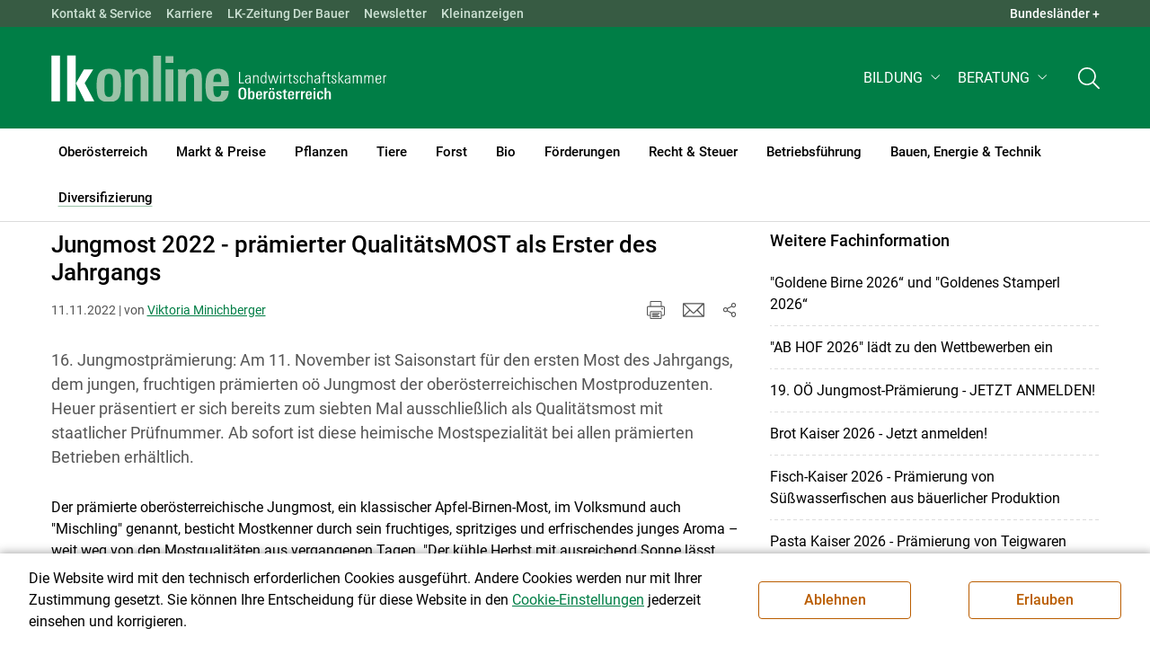

--- FILE ---
content_type: text/html; charset=utf-8
request_url: https://ooe.lko.at/jungmost-2022-pr%C3%A4mierter-qualit%C3%A4tsmost-als-erster-des-jahrgangs+2400+3706248
body_size: 24915
content:
	<!DOCTYPE html>

	

<html lang="de" class="no-js font-size--s">
<head>
    <title>Jungmost 2022 - prämierter QualitätsMOST als Erster des Jahrgangs | Landwirtschaftskammer Oberösterreich</title>

	<meta http-equiv="Content-Type" content="text/html; charset=utf-8">
	<meta name="keywords" content="Agrarprodukte,Landwirtschaft,Agrar,Agrarstatistik,Agrarpolitik,Direktzahlung,Bergbauern,Biologischer Landbau,Benachteiligte Gebiete,Agrarstruktur,Förderung,Forstwirtschaft,Agrarnachrichten,Landwirtschaftskammer,Grünland,Ackerbau,landwirtscchaftliche Berufsvertretung,Lebensmittel,Betriebsführung,Milch,Tierische Erzeugung,Beratung,Ernte,Vieh,Waldwirtschaft,Getreide,bäuerliche Gesellschaft" >
	<meta http-equiv="X-UA-Compatible" content="IE=edge">
	<meta name="robots" content="index,follow,noarchive">
	<meta name="generator" content="">
	<meta name="description" content="16. Jungmostprämierung: Am 11. November ist Saisonstart für den ersten Most des Jahrgangs, dem jungen, fruchtigen prämierten oö Jungmost der oberösterreichischen Mostproduzenten. Heuer präsentiert er sich bereits zum siebten Mal ausschließlich als Qualitätsmost mit staatlicher Prüfnummer. Ab sofort ist diese heimische Mostspezialität bei allen prämierten Betrieben erhältlich.">
	<meta name="language" content="de">
	<meta name="mobile-web-app-capable" content="yes">
	<meta name="viewport" content="width=device-width, initial-scale=1">
	<link rel="icon" href="/favicon.ico" type="image/x-icon" />
	<link rel="shortcut icon" href="/favicon.ico" type="image/x-icon"  />
	<link rel="preconnect" href="https://cdn.lko.at" crossorigin="anonymous" />
	<link rel="dns-prefetch" href="//cdn.lko.at" />
	<link rel="preconnect" href="https://stat1.netletter.at" crossorigin="anonymous" />
	<link rel="dns-prefetch" href="//stat1.netletter.at" />
	<link rel="preconnect" href="https://stat2.netletter.at" crossorigin="anonymous" />
	<link rel="dns-prefetch" href="//stat2.netletter.at"  />
	<!-- Chrome, Firefox OS and Opera -->
	<meta name="theme-color" content="#d0e3d0" />
	<!-- Windows Phone -->
	<meta name="msapplication-navbutton-color" content="#d0e3d0" />
	<!-- iOS Safari -->
	<meta name="apple-mobile-web-app-status-bar-style" content="#d0e3d0" />
	<link rel="shortcut icon" href="/favicon.ico" />	  	
		<meta property="og:image" content="https://cdn.lko.at/lko3/mmedia/image/2022.11.10/1668070948504170.jpg?m=MzMzLDUwMA%3D%3D&amp;_=1668070949" />
		<meta property="og:image:alt" content="" />
		<meta property="og:image:width" content="333" />
		<meta property="og:image:height" content="500" />
	  	
		<meta property="og:image" content="https://cdn.lko.at/lko3/mmedia/image/2022.11.10/1668070931490323.jpg?m=NTAwLDE0Mg%3D%3D&amp;_=1668070932" />
		<meta property="og:image:alt" content="" />
		<meta property="og:image:width" content="500" />
		<meta property="og:image:height" content="142" />
	  	
		<meta property="og:image" content="https://cdn.lko.at/lko3/mmedia/image/2022.11.10/1668070984022929.jpg?m=NTAwLDM3NA%3D%3D&amp;_=1668070984" />
		<meta property="og:image:alt" content="" />
		<meta property="og:image:width" content="500" />
		<meta property="og:image:height" content="374" />

	<link rel="canonical" href="https://ooe.lko.at/jungmost-2022-prämierter-qualitätsmost-als-erster-des-jahrgangs+2400+3706248" />
	<script>window.DC_STAT = window.DC_STAT || []; </script>
 
<style id="critical" type="text/css">@font-face { font-display: swap; font-family: "Roboto"; font-style: normal; font-weight: 400; src: url("/src_project/fonts/Roboto/roboto-v30-latin-regular.woff") format("woff"), url("/src_project/fonts/Roboto/roboto-v30-latin-regular.woff2") format("woff2"); } :root, [data-bs-theme=light] { --bs-body-font-family: "Roboto", sans-serif; --bs-body-font-size: 1rem; --bs-body-font-weight: 400; --bs-body-line-height: 1.5; } @media (prefers-reduced-motion: no-preference) { :root { scroll-behavior: smooth; } } body { margin: 0; font-family: var(--bs-body-font-family); font-size: var(--bs-body-font-size); font-weight: var(--bs-body-font-weight); line-height: var(--bs-body-line-height); color: var(--bs-body-color); text-align: var(--bs-body-text-align); background-color: var(--bs-body-bg); -webkit-text-size-adjust: 100%; -webkit-tap-highlight-color: rgba(0, 0, 0, 0); } :root { --bs-breakpoint-xs: 0; --bs-breakpoint-sm: 576px; --bs-breakpoint-md: 768px; --bs-breakpoint-lg: 992px; --bs-breakpoint-xl: 1200px; --bs-breakpoint-xxl: 1400px; } .row { --bs-gutter-x: 2.063rem; --bs-gutter-y: 0; display: flex; flex-wrap: wrap; margin-top: calc(-1 * var(--bs-gutter-y)); margin-right: calc(-0.5 * var(--bs-gutter-x)); margin-left: calc(-0.5 * var(--bs-gutter-x)); } .row > * { flex-shrink: 0; width: 100%; max-width: 100%; padding-right: calc(var(--bs-gutter-x) * 0.5); padding-left: calc(var(--bs-gutter-x) * 0.5); margin-top: var(--bs-gutter-y); } .container, .container-fluid { --bs-gutter-x: 2.063rem; --bs-gutter-y: 0; width: 100%; padding-right: calc(var(--bs-gutter-x) * 0.5); padding-left: calc(var(--bs-gutter-x) * 0.5); margin-right: auto; margin-left: auto; } .col, .col-xs, .col-sm, .col-md, .col-lg, .col-xl, .col-xxl { flex: 1 0 0%; } .col-auto, .col-xs-auto, .col-sm-auto, .col-md-auto, .col-lg-auto, .col-xl-auto, .col-xxl-auto { flex: 0 0 auto; width: auto; } .col-12, .col-xs-12, .col-sm-12, .col-md-12, .col-lg-12, .col-xl-12, .col-xxl-12 { flex: 0 0 auto; width: 100%; } img, figure img { max-width: 100%; height: auto; display: block; } .d-none { display: none !important; } .collapse:not(.show) { display: none; } .collapse:not(.show) .slick-slider { display: none; } .slick-slider:not(.slick-initialized) { visibility: hidden !important; } .slick-slider:not(.slick-initialized).slider2slide { aspect-ratio: 392/178; } .slick-slider:not(.slick-initialized) > div:not(:first-child) { display: none !important; } .slick-slider:not(.slick-initialized):first-of-type > div:first-child img:first-of-type { visibility: visible; }</style>
<!-- [apc] cache hit, valid -->
	<link rel="stylesheet" title="default" href="/pages/pkgs/9e007e8be6199cb9a50eb1dc822fcf4d_0.css?_=1768725374"/>

	<!-- [apc] cache hit, valid -->
	<link rel="stylesheet" title="default" href="/pages/pkgs/df5ecef95e0d057f4939e4ebf507e49b_0.css?_=1768725374"/>
	<link rel="stylesheet" title="default" href="/pages/pkgs/df5ecef95e0d057f4939e4ebf507e49b_1.css?_=1768725374"/>
	<link rel="stylesheet" title="default" href="/pages/pkgs/df5ecef95e0d057f4939e4ebf507e49b_2.css?_=1768725374"/>
	<link rel="stylesheet" title="default" href="/pages/pkgs/df5ecef95e0d057f4939e4ebf507e49b_3.css?_=1768725374"/>
	<link rel="stylesheet" title="default" href="/pages/pkgs/df5ecef95e0d057f4939e4ebf507e49b_4.css?_=1768725374"/>
	<!-- [apc] cache hit, valid -->
	<script charset="utf-8" src="/pages/pkgs/12bc4afc8c4b4c2465ce151f9dcc0680_0.js?_=1768725374"></script>
	














	


	
















</head>
<body class="full"  id="de">
<!-- breadcrumbs
	"Diversifizierung\/Direktvermarktung - Pr\u00e4mierungen"
	"Diversifizierung\/Direktvermarktung - Pr\u00e4mierungen\/Jungmost 2022 - pr\u00e4mierter Qualit\u00e4tsMOST als Erster des Jahrgangs"
	-->
	<!-- statistics -->
	<script>
	  var _paq = window._paq = window._paq || [];
	  /* tracker methods like "setCustomDimension" should be called before "trackPageView" */
	  _paq.push(['trackPageView']);
	  _paq.push(['enableLinkTracking']);
	  (function() {
		var u="//matstat01.digidev.at/";
		_paq.push(['setTrackerUrl', u+'lko']);
		_paq.push(['setSiteId', '7']);
		var d=document, g=d.createElement('script'), s=d.getElementsByTagName('script')[0];
		g.async=true; g.src=u+'digistat.js'; s.parentNode.insertBefore(g,s);
	  })();
	  window.matomoAsyncInit = function () {
		try {
			var matstat2025 = Matomo.getTracker("https://matstat01.digidev.at/lko", 54);
			matstat2025.enableLinkTracking(true);
			const crumbs = document.getElementsByClassName('breadcrumb-item');
			// careful to take the shown crumbs, if available
			if (crumbs.length > 0 ) {
				let breadcrumbpath = ''
				for (let i = 1 ; i < crumbs.length; i++) { // skip MENU
					breadcrumbpath += crumbs[i].textContent.trim().replace(/\u002f/g, "\u2215") + '/';
				}
				matstat2025.setCustomUrl(location.origin + "/" + breadcrumbpath + location.pathname.substring(1) + location.search);
				matstat2025.setDocumentTitle(breadcrumbpath + document.title.trim().replace(/\u002f/g, "\u2215"));
			} else {
				matstat2025.setCustomUrl(location.origin + "/" + "Diversifizierung\/Direktvermarktung - Pr\u00e4mierungen" + "/" + location.pathname.substring(1) + location.search);
				matstat2025.setDocumentTitle("Diversifizierung\/Direktvermarktung - Pr\u00e4mierungen\/Jungmost 2022 - pr\u00e4mierter Qualit\u00e4tsMOST als Erster des Jahrgangs");
			}
			matstat2025.trackPageView();
		} catch( err ) { console.log(err) }
	  };
	</script>
	<!-- statistics -->

<div class="browserwarn" style="display: none;">Für Browser < IE 11 nicht optimiert. Verwenden Sie bitte einen aktuelleren Browser.</div>

<span id="final-top"></span>

<section class="beratung par-id6590 open mdoc mdoc3706248 id7895 nav-no layout2 lk_oberoesterreich resp5">

<div id="wrap" class="row-fluid wrap">

<a tabindex="1" class="sr-only sr-only-focusable skip-content" href="#skip-content" aria-label="Skip to main content"><span>Skip to main content</span></a>




<header id="main-header" class="sticky-header main-header autohide">

<!-- 5web -->
					<div class="toplinks d-none d-md-block" >
<div class="toplinks_level1 inline" >
	<div class="container">
		<nav>
			<ul class="nav" aria-label="Bundesländer" role="list">
				<li class="nav-item">
					<span class="nav-link">Landwirtschaftskammern:</span>
				</li>
								<li class="nav-item cell1">
					<a class="nav-link" href="https://www.lko.at/"  target="_blank" >
						Österreich					</a>
				</li>
				<li class="nav-item cell2">
					<a class="nav-link" href="https://bgld.lko.at/"  target="_blank" >
						Bgld					</a>
				</li>
				<li class="nav-item cell3">
					<a class="nav-link" href="https://ktn.lko.at/"  target="_blank" >
						Ktn					</a>
				</li>
				<li class="nav-item cell4">
					<a class="nav-link" href="https://noe.lko.at/"  target="_blank" >
						Nö					</a>
				</li>
				<li class="nav-item cell5">
					<a class="nav-link" href="https://ooe.lko.at/"  target="_blank" >
						Oö					</a>
				</li>
				<li class="nav-item cell6">
					<a class="nav-link" href="https://sbg.lko.at/"  target="_blank" >
						sbg					</a>
				</li>
				<li class="nav-item cell7">
					<a class="nav-link" href="https://stmk.lko.at/"  target="_blank" >
						Stmk					</a>
				</li>
				<li class="nav-item cell8">
					<a class="nav-link" href="https://tirol.lko.at/"  target="_blank" >
						Tirol					</a>
				</li>
				<li class="nav-item cell9">
					<a class="nav-link" href="https://vbg.lko.at/"  target="_blank" >
						Vbg					</a>
				</li>
				<li class="nav-item cell10">
					<a class="nav-link" href="https://wien.lko.at/"  target="_blank" >
						Wien					</a>
				</li>
				<li class="nav-item">
					<a class="nav-link js-toggle-toplinks" title="Quick Links" data-bs-toggle="collapse" href="#collapseToplinks" role="button" aria-expanded="false" aria-controls="collapseToplinks">Quick Links + </a>
				</li>
			</ul>
		</nav>
	</div>
</div>

		<div id="collapseToplinks" class="toplinks_level2 inline collapse show"
			>
			<div class="container">
				<ul class="nav" aria-label="Quicklinks" role="list">
									<li class="sm-nav-item cell1">
								<a class="sm-nav-link" title="Kontakt &amp; Service"
					href="/servicenummern+2400++3842076+8576"  target="_self" >
									Kontakt & Service								</a>
								</li>
				<li class="sm-nav-item cell2">
								<a class="sm-nav-link" title="Karriere"
					href="/karriere+2400++3979333+1082"  target="_self" >
									Karriere								</a>
								</li>
				<li class="sm-nav-item cell3">
								<a class="sm-nav-link" title="LK-Zeitung Der Bauer"
					href="/lk-zeitung-der-bauer+2400++1200112+1712"  target="_self" >
									LK-Zeitung Der Bauer								</a>
								</li>
				<li class="sm-nav-item cell4">
								<a class="sm-nav-link" title="Newsletter"
					href="/e-mail-information+2400++2931623+7800"  target="_self" >
									Newsletter								</a>
								</li>
				<li class="sm-nav-item cell5">
								<a class="sm-nav-link" title="Kleinanzeigen"
					href="https://anzeigen.lko.at"  target="_blank" >
									Kleinanzeigen								</a>
								</li>
					<li class="nav-item">
						<a class="nav-link js-toggle-toplinks" title="Bundesländer" data-bs-toggle="collapse" href="#collapseToplinks" role="button" aria-expanded="false" aria-controls="collapseToplinks">Bundesländer +</a>
					</li>
				</ul>
			</div>
		</div>

					</div>


<div class="navbar navbar-expand-xl extend-smart btco-hover-menu">

<div class="header">

<div class="container">

<div class="header-green">



					<div class="brand">
						<a class="logo" href="/oberösterreich+2400+++1076" target="_self" title="... Startseite">
							<img src="/src_project/svg/portal/5/logo.svg" class="logo__logo" alt="Logo Landwirtschaftskammer" width="198" height="52">
							<img src="/src_project/svg/portal/5/print/logo2.svg" class="print-logo-first " alt="Print Logo Landwirtschaftskammer">
							<div class="logo-second">
								<img src="/src_project/svg/portal/5/bundeslaender/lk_oberoesterreich.svg" class="logo__bundesland" alt="LK Oberösterreich logo" width="166" height="35">
							</div>
							<img src="/src_project/svg/portal/5/print/lk_oberoesterreich.svg"  class="print-logo-second" alt="LK Oberösterreich logo">
						</a>
					</div>


<nav>
<ul class="nav sm-navbar navbar-nav expand-on-hover navbar-links d-none d-xl-block" id="">

			<li class="menu2565 sm-sub-item sm-nav-item" id="menu2565">

				<a role="button" aria-haspopup="true" aria-expanded="false" class=" sm-sub-toggler sm-nav-link" title="Bildung" href="/bildung+2500++1298149" target="_self"><span>Bildung</span></a>

				<ul class="dropdown-menu" aria-labelledby="bildung">

								<li class="topmenu">
				<a class=" sm-sub-toggler sm-nav-link" title="Bildung" href="/bildung+2500++1298149" target="_self"><span>Bildung</span>					<svg class="svgicon-home" aria-hidden="true">
						<use xlink:href="/src_project/svg/portal/svg/home.svg#Ebene_1"></use>
					</svg>
</a>

			</li>

							<li id="menu3470" class="menu2565">
								<a class="  dropdown-item" title="Bildung aktuell" href="/bildung-aktuell+2500++1373224" target="_self"><span>Bildung aktuell</span></a>

							</li>
							<li id="menu7740" class="menu2565">
								<a class="  dropdown-item" title="Kurse, Workshops, Veranstaltungen" href="/kurse-workshops-veranstaltungen+2500++2862304" target="_self"><span>Kurse, Workshops, Veranstaltungen</span></a>

							</li>
				</ul>
			</li>

			<li class="menu5481 sm-sub-item sm-nav-item" id="menu5481">

				<a role="button" aria-haspopup="true" aria-expanded="false" class=" sm-sub-toggler sm-nav-link" title="Beratung" href="/beratung+2500++1780898" target="_self"><span>Beratung</span></a>

				<ul class="dropdown-menu" aria-labelledby="beratung">

								<li class="topmenu">
				<a class=" sm-sub-toggler sm-nav-link" title="Beratung" href="/beratung+2500++1780898" target="_self"><span>Beratung</span>					<svg class="svgicon-home" aria-hidden="true">
						<use xlink:href="/src_project/svg/portal/svg/home.svg#Ebene_1"></use>
					</svg>
</a>

			</li>

							<li id="menu5896" class="menu5481">
								<a class="  dropdown-item" title="Information zur LK-Beratung" href="/information-zur-lk-beratung+2500++2128182" target="_self"><span>Information zur LK-Beratung</span></a>

							</li>
							<li id="menu4977" class="menu5481">
								<a class="  dropdown-item" title="Betrieb &amp; Unternehmen" href="/betrieb-unternehmen+2500++1738165" target="_self"><span>Betrieb & Unternehmen</span></a>

							</li>
							<li id="menu4978" class="menu5481">
								<a class="  dropdown-item" title="Recht | Steuer | Soziales" href="/recht-steuer-soziales+2500++1738166" target="_self"><span>Recht | Steuer | Soziales</span></a>

							</li>
							<li id="menu4979" class="menu5481">
								<a class="  dropdown-item" title="Tierhaltung" href="/tierhaltung+2500++1738167" target="_self"><span>Tierhaltung</span></a>

							</li>
							<li id="menu4980" class="menu5481">
								<a class="  dropdown-item" title="Pflanzenbau" href="/pflanzenbau+2500++1738168" target="_self"><span>Pflanzenbau</span></a>

							</li>
							<li id="menu4981" class="menu5481">
								<a class="  dropdown-item" title="Forstwirtschaft" href="/forstwirtschaft+2500++1738169" target="_self"><span>Forstwirtschaft</span></a>

							</li>
							<li id="menu4982" class="menu5481">
								<a class="  dropdown-item" title="Förderungen" href="/förderungen+2500++1738170" target="_self"><span>Förderungen</span></a>

							</li>
							<li id="menu4983" class="menu5481">
								<a class="  dropdown-item" title="Energie &amp; Umwelt" href="/energie-umwelt+2500++1738171" target="_self"><span>Energie & Umwelt</span></a>

							</li>
							<li id="menu4984" class="menu5481">
								<a class="  dropdown-item" title="Biologischer Landbau" href="/biologischer-landbau+2500++1738173" target="_self"><span>Biologischer Landbau</span></a>

							</li>
							<li id="menu4985" class="menu5481">
								<a class="  dropdown-item" title="Direktvermarktung" href="/direktvermarktung+2500++1738174" target="_self"><span>Direktvermarktung</span></a>

							</li>
							<li id="menu6770" class="menu5481">
								<a class="  dropdown-item" title="Bauen" href="/bauen+2500++2504542" target="_self"><span>Bauen</span></a>

							</li>
							<li id="menu4986" class="menu5481">
								<a class="  dropdown-item" title="Urlaub am  Bauernhof" href="/urlaub-am-bauernhof+2500++1738175" target="_self"><span>Urlaub am  Bauernhof</span></a>

							</li>
				</ul>
			</li>
</ul>
</nav>


<nav id="mobile-navigation" role="navigation" class="">

<button id="" class="hamburger-close collapsed trigger-bundesland" data-bs-toggle="collapse" data-bs-target="#toggle-bundesland" aria-expanded="false" aria-label="Toggle Bundesland" href="#toggle-bundesland">

<svg class="svgicon-burger " aria-hidden="true" viewBox="0 0 48 26.041"><use xlink:href="/src_project/svg/portal/5/svg/oesterreich_icon_2.svg#Ebene_1"></use></svg>

<svg class="svgicon-burger hover-icon" aria-hidden="true" viewBox="0 0 48 26.041"><use xlink:href="/src_project/svg/portal/5/svg/oesterreich_icon.svg#Ebene_1"></use></svg>

<svg class="svgicon-close-burger" aria-hidden="true" viewBox="0 0 12 12"><use xlink:href="/src_project/svg/portal/5/svg/close.svg#Ebene_1"></use></svg>

</button>

<button id="" class="hamburger-close collapsed trigger-search" data-bs-toggle="collapse" data-bs-target="#toggle-search" aria-expanded="false" aria-label="Toggle search" href="#toggle-search">

<svg class="svgicon-burger " aria-hidden="true" viewBox="0 0 18 18"><use xlink:href="/src_project/svg/portal/5/svg/lupe_suche.svg#Ebene_1"></use></svg>

<svg class="svgicon-close-burger" aria-hidden="true" viewBox="0 0 12 12"><use xlink:href="/src_project/svg/portal/5/svg/close.svg#Ebene_1"></use></svg>

</button>

<span class="triger-menu-platzhalter" aria-label="Open main menu">

<svg class="svgicon-burger" aria-hidden="true" viewBox="0 0 56 40">

<use xlink:href="/src_project/svg/portal/5/svg/menu_mobil_icon.svg#Ebene_1"></use>

</svg>

</span>

</nav>

</div>

</div>

</div>

<nav id="main-navigation" role="navigation" class="">

<div class="container">

<div class="bdl-mobil collapse" id="toggle-bundesland">

<ul class="nav">
	<li class="sm-nav-item">
		<span class="sm-nav-link-title">Landwirtschaftskammern</span>
	</li>
		<li class="sm-nav-item cell1">
		<a class="sm-nav-link"
		   href="https://www.lko.at/"
		   title="Österreich"
		   target="_blank">Österreich</a>
	</li>
		<li class="sm-nav-item cell2">
		<a class="sm-nav-link"
		   href="https://bgld.lko.at/"
		   title="Burgenland"
		   target="_blank">Burgenland</a>
	</li>
		<li class="sm-nav-item cell3">
		<a class="sm-nav-link"
		   href="https://ktn.lko.at/"
		   title="Kärnten"
		   target="_blank">Kärnten</a>
	</li>
		<li class="sm-nav-item cell4">
		<a class="sm-nav-link"
		   href="https://noe.lko.at/"
		   title="Niederösterreich"
		   target="_blank">Niederösterreich</a>
	</li>
		<li class="sm-nav-item cell5">
		<a class="sm-nav-link"
		   href="https://ooe.lko.at/"
		   title="Oberösterreich"
		   target="_blank">Oberösterreich</a>
	</li>
		<li class="sm-nav-item cell6">
		<a class="sm-nav-link"
		   href="https://sbg.lko.at/"
		   title="Salzburg"
		   target="_blank">Salzburg</a>
	</li>
		<li class="sm-nav-item cell7">
		<a class="sm-nav-link"
		   href="https://stmk.lko.at/"
		   title="Steiermark"
		   target="_blank">Steiermark</a>
	</li>
		<li class="sm-nav-item cell8">
		<a class="sm-nav-link"
		   href="https://tirol.lko.at/"
		   title="Tirol"
		   target="_blank">Tirol</a>
	</li>
		<li class="sm-nav-item cell9">
		<a class="sm-nav-link"
		   href="https://vbg.lko.at/"
		   title="Vorarlberg"
		   target="_blank">Vorarlberg</a>
	</li>
		<li class="sm-nav-item cell10">
		<a class="sm-nav-link"
		   href="https://wien.lko.at/"
		   title="Wien"
		   target="_blank">Wien</a>
	</li>
	</ul>


</div>

<div class="main-search collapse" id="toggle-search">






<script type="text/javascript">

	$(document).ready(function() {

		$("input#fulltext_search").autocomplete({
			source: "/?mlay_id=10011&menu=LK Oberösterreich&npf_cache=no&r="+Math.round(Math.random()*1000000), //autocomplete data
			open: function() {
				$(this).autocomplete("widget").css("z-index", 5000);
				return false;
			},
			select: function(event, ui) {
				var origEvent = event;
				while (origEvent.originalEvent !== undefined)
					origEvent = origEvent.originalEvent;
				if (origEvent.type == "keydown")
					$("#content-search-form").submit();
			}
		});

		$("#fulltext_search").on("blur", function() {
			$(this).val(String($(this).val()).trim());
		});

		$("#fulltext_search").on('keydown', function(event){ //enter event.
			if(event.keyCode == 13) {
				if($('#fulltext_search').val() != 'Ihr Suchbegriff' && $('#fulltext_search').val() != '' && $('#fulltext_search').val() != '*') {
					$("#content-search-form").submit();
				} else {
					$("#fulltext_search").val("").focus();
					return false;
				}
			}
		});

		// focus on collapse open, if inside collapse
		if($("#fulltext_search").closest('.collapse').length)
		{
			$("#fulltext_search").closest('.collapse').on('shown.bs.collapse', function() {
				$("#fulltext_search").focus();
			})
		}
	});

	function vt_search() {
		if($('#fulltext_search').val() != 'Ihr Suchbegriff' && $('#fulltext_search').val() != '' && $('#fulltext_search').val() != '*') {
			$("#content-search-form").submit();
		} else {
			$("#fulltext_search").val("").focus();
			return false;
		}
	}

</script>
	<form id="content-search-form" class="form-inline" name="solrFormSmall" method="GET"  action="/volltextsuche+2400++1348759+3214">
		<input type="hidden" value="no" name="npf_cache" />
		<label for="fulltext_search" class="sr-only">Volltextsuche</label>
		<button type="submit" id="solr-form-submit-forw" class="btn" onclick="vt_search();" title="Volltextsuche">
			<svg class="svgicon-suche" aria-hidden="true">
				<use xlink:href="/src_project/svg/portal/5/svg/suche.svg#Ebene_1"></use>
			</svg>
		</button>
		<input class="form-control" type="text" placeholder="Ihr Suchbegriff" aria-label="Search" id="fulltext_search" placeholder="Ihr Suchbegriff" name="fulltext_search" value="" />

	</form>



</div>

<nav id="navbar1" class="sm-navbar sm-navbar--offcanvas-right">

<span class="sm-toggler-state" id="sm-toggler-state-1"></span>

<div class="sm-toggler">

<a class="sm-toggler-anchor sm-toggler-anchor--show" href="#sm-toggler-state-1" role="button" aria-label="Open main menu">

<span class="sm-toggler-icon sm-toggler-icon--show"></span>

</a>

<a class="sm-toggler-anchor sm-toggler-anchor--hide" href="#" role="button" aria-label="Close main menu">

<span class="sm-toggler-icon sm-toggler-icon--hide"></span>

</a>

</div>

<a class="sm-offcanvas-overlay" href="#" aria-hidden="true" tabindex="-1"></a>

<div class="sm-offcanvas" id="sm-offcanvas-toggler">

<div class="sm-hide-large" style="display: flex; align-items: center; justify-content: space-between" aria-hidden="true">

<div class="sm-brand"><img src="/src_project/svg/portal/5/logo2.svg" class="logo__logo" alt="Logo Landwirtschaftskammern ">

<span class="region">Österreich</span>

</div>

<div class="sm-toggler">

<a class="sm-toggler-anchor sm-toggler-anchor--hide" href="#" role="button">

<span class="sm-toggler-icon sm-toggler-icon--hide"></span>

</a>

</div>

</div>

<ul class="sm-nav sm-nav--left navbar-nav" id="main-menu">

<li class="sm-sub-item menu2357 sm-nav-item">
		<a class="sm-nav-link--split sm-nav-link" title="Oberösterreich" href="/oberösterreich+2500+++1076" target="_self"><span>Oberösterreich</span></a>
		<button class="sm-nav-link sm-nav-link--split sm-sub-toggler" aria-label="Toggle sub menu"></button><ul class="sm-sub">
			<li class="sm-sub-item topmenu d-md-none">
				<a class="sm-sub-link" title="Oberösterreich" href="/oberösterreich+2500+++1076" target="_self"><span>Oberösterreich</span></a>

			</li>

			<li class="sm-sub-item menu1083">
				<a class="sm-sub-link sm-nav-link--split" title="Aktuelles" href="/aktuelles+2500++900095" target="_self"><span>Aktuelles</span></a>
				<button class="sm-nav-link sm-nav-link--split sm-sub-toggler" aria-label="Toggle sub menu"></button><ul class="sm-sub">
					<li class="sm-sub-item topmenu d-md-none">
						<a class=" sm-sub-link" title="Aktuelles" href="/aktuelles+2500++900095" target="_self"><span>Aktuelles</span></a>

					</li>

					<li class="sm-sub-item menu8512">
						<a class=" sm-sub-link" title="Aktuelles aus den Bezirken" href="/aktuelles-aus-den-bezirken+2500++3806319" target="_self"><span>Aktuelles aus den Bezirken</span></a>
					</li>
				</ul>
			</li>
			<li class="sm-sub-item menu8018">
				<a class="sm-sub-link sm-nav-link--split" title="Wir über uns" href="javascript:;" target="_self"><span>Wir über uns</span></a>
				<button class="sm-nav-link sm-nav-link--split sm-sub-toggler" aria-label="Toggle sub menu"></button><ul class="sm-sub">
					<li class="sm-sub-item topmenu d-md-none">
						<a class=" sm-sub-link" title="Wir über uns" href="javascript:;" target="_self"><span>Wir über uns</span></a>

					</li>

					<li class="sm-sub-item menu1219">
						<a class=" sm-sub-link" title="Funktionärinnen und Funktionäre" href="/funktionärinnen-und-funktionäre+2500++900587" target="_self"><span>Funktionärinnen und Funktionäre</span></a>
					</li>
					<li class="sm-sub-item menu1085">
						<a class=" sm-sub-link" title="Mitarbeiterinnen und Mitarbeiter" href="/mitarbeiterinnen-und-mitarbeiter+2500++900554" target="_self"><span>Mitarbeiterinnen und Mitarbeiter</span></a>
					</li>
					<li class="sm-sub-item menu8022">
						<a class=" sm-sub-link" title="Aufgaben der Landwirtschaftskammer" href="/aufgaben-der-landwirtschaftskammer+2500++3314504" target="_self"><span>Aufgaben der Landwirtschaftskammer</span></a>
					</li>
					<li class="sm-sub-item menu6447">
						<a class=" sm-sub-link" title="Tätigkeitsbericht" href="/tätigkeitsbericht+2500++2391591" target="_self"><span>Tätigkeitsbericht</span></a>
					</li>
					<li class="sm-sub-item menu8178">
						<a class=" sm-sub-link" title="Service für Funktionärinnen und Funktionäre" href="/service-für-funktionärinnen-und-funktionäre+2500++3420841" target="_self"><span>Service für Funktionärinnen und Funktionäre</span></a>
					</li>
					<li class="sm-sub-item menu1282">
						<a class=" sm-sub-link" title="Verbände" href="/verbände+2500++1200058" target="_self"><span>Verbände</span></a>
					</li>
					<li class="sm-sub-item menu6166">
						<a class=" sm-sub-link" title="LK-Wahl" href="/lk-wahl+2500++2235363" target="_self"><span>LK-Wahl</span></a>
					</li>
				</ul>
			</li>
			<li class="sm-sub-item menu3665">
				<a class="sm-sub-link sm-nav-link--split" title="Vollversammlung" href="/vollversammlung+2500++1425187" target="_self"><span>Vollversammlung</span></a>
				<button class="sm-nav-link sm-nav-link--split sm-sub-toggler" aria-label="Toggle sub menu"></button><ul class="sm-sub">
					<li class="sm-sub-item topmenu d-md-none">
						<a class=" sm-sub-link" title="Vollversammlung" href="/vollversammlung+2500++1425187" target="_self"><span>Vollversammlung</span></a>

					</li>

					<li class="sm-sub-item menu8649">
						<a class=" sm-sub-link" title="Vollversammlung zum Nachschauen" href="/vollversammlung-zum-nachschauen+2500++4119708" target="_self"><span>Vollversammlung zum Nachschauen</span></a>
					</li>
				</ul>
			</li>
			<li class="sm-sub-item menu8019">
				<a class="sm-sub-link sm-nav-link--split" title="Kommunikation &amp; Medien" href="javascript:;" target="_self"><span>Kommunikation & Medien</span></a>
				<button class="sm-nav-link sm-nav-link--split sm-sub-toggler" aria-label="Toggle sub menu"></button><ul class="sm-sub">
					<li class="sm-sub-item topmenu d-md-none">
						<a class=" sm-sub-link" title="Kommunikation &amp; Medien" href="javascript:;" target="_self"><span>Kommunikation & Medien</span></a>

					</li>

					<li class="sm-sub-item menu1712">
						<a class=" sm-sub-link" title="LK-Zeitung &quot;Der Bauer&quot;" href="/lk-zeitung-der-bauer+2500++1200112" target="_self"><span>LK-Zeitung "Der Bauer"</span></a>
					</li>
					<li class="sm-sub-item menu3238">
						<a class=" sm-sub-link" title="Öffentlichkeitsarbeit &amp; PR" href="/öffentlichkeitsarbeit-pr+2500++1349845" target="_self"><span>Öffentlichkeitsarbeit & PR</span></a>
					</li>
					<li class="sm-sub-item menu8028">
						<a class=" sm-sub-link" title="Online-Kommunikation &amp; Digitales" href="/online-kommunikation-digitales+2500++3317651" target="_self"><span>Online-Kommunikation & Digitales</span></a>
					</li>
					<li class="sm-sub-item menu8027">
						<a class=" sm-sub-link" title="Medienkooperationen" href="/medienkooperationen+2500++3317650" target="_self"><span>Medienkooperationen</span></a>
					</li>
					<li class="sm-sub-item menu3237">
						<a class=" sm-sub-link" title="Bildergalerie" href="/bildergalerie+2500++1349843" target="_self"><span>Bildergalerie</span></a>
					</li>
					<li class="sm-sub-item menu7854">
						<a class=" sm-sub-link" title="Newsletter der LK Oberösterreich" href="https://ooe.lko.at/e-mail-information+2500++2931623" target="_self"><span>Newsletter der LK Oberösterreich</span></a>
					</li>
				</ul>
			</li>
			<li class="sm-sub-item menu8020">
				<a class="sm-sub-link sm-nav-link--split" title="Kontakt &amp; Service" href="javascript:;" target="_self"><span>Kontakt & Service</span></a>
				<button class="sm-nav-link sm-nav-link--split sm-sub-toggler" aria-label="Toggle sub menu"></button><ul class="sm-sub">
					<li class="sm-sub-item topmenu d-md-none">
						<a class=" sm-sub-link" title="Kontakt &amp; Service" href="javascript:;" target="_self"><span>Kontakt & Service</span></a>

					</li>

					<li class="sm-sub-item menu8576">
						<a class=" sm-sub-link" title="Servicenummern" href="/servicenummern+2500++3842076" target="_self"><span>Servicenummern</span></a>
					</li>
					<li class="sm-sub-item menu1415">
						<a class=" sm-sub-link" title="Schreiben Sie uns" href="/schreiben-sie-uns+2500++1200336" target="_self"><span>Schreiben Sie uns</span></a>
					</li>
				</ul>
			</li>
			<li class="sm-sub-item menu1082">
				<a class=" sm-sub-link" title="Karriere" href="/karriere+2400++3979333" target="_self"><span>Karriere</span></a>
			</li>
			<li class="sm-sub-item menu8021">
				<a class="sm-sub-link sm-nav-link--split" title="Publikationen" href="javascript:;" target="_self"><span>Publikationen</span></a>
				<button class="sm-nav-link sm-nav-link--split sm-sub-toggler" aria-label="Toggle sub menu"></button><ul class="sm-sub">
					<li class="sm-sub-item topmenu d-md-none">
						<a class=" sm-sub-link" title="Publikationen" href="javascript:;" target="_self"><span>Publikationen</span></a>

					</li>

					<li class="sm-sub-item menu3856">
						<a class=" sm-sub-link" title="Broschüren Land- und Forstwirtschaft" href="/broschüren-land-und-forstwirtschaft+2500++1485554" target="_self"><span>Broschüren Land- und Forstwirtschaft</span></a>
					</li>
					<li class="sm-sub-item menu5686">
						<a class=" sm-sub-link" title="Broschüren Recht und Steuer" href="/broschüren-recht-und-steuer+2500++1791853" target="_self"><span>Broschüren Recht und Steuer</span></a>
					</li>
					<li class="sm-sub-item menu3937">
						<a class=" sm-sub-link" title="Serviceinformationen" href="/serviceinformationen+2500++1503807" target="_self"><span>Serviceinformationen</span></a>
					</li>
				</ul>
			</li>
			<li class="sm-sub-item menu8439">
				<a class=" sm-sub-link" title="Videos" href="/videos+2500++3639654" target="_self"><span>Videos</span></a>
			</li>
			<li class="sm-sub-item menu8494">
				<a class=" sm-sub-link" title="Die Bäuerin" href="/die-bäuerin+2500++3714927" target="_self"><span>Die Bäuerin</span></a>
			</li>
			<li class="sm-sub-item menu8026">
				<a class=" sm-sub-link" title="LK-Gästehaus" href="/lk-gästehaus+2500++3317626" target="_self"><span>LK-Gästehaus</span></a>
			</li>
			<li class="sm-sub-item menu8578">
				<a class=" sm-sub-link" title="Amtlicher Pflanzenschutzdienst" href="/amtlicher-pflanzenschutzdienst+2500++3861760" target="_self"><span>Amtlicher Pflanzenschutzdienst</span></a>
			</li>
			<li class="sm-sub-item menu2356">
				<a class=" sm-sub-link" title="Kleinanzeigen" href="https://anzeigen.lko.at" target="_blank"><span>Kleinanzeigen</span></a>
			</li>
			<li class="sm-sub-item menu1678">
				<a class=" sm-sub-link" title="Wetter" href="/wetter+2500++1200033" target="_self"><span>Wetter</span></a>
			</li>
		</ul>
	</li>
	<li class="sm-sub-item menu2510 sm-nav-item">
		<a class="sm-nav-link--split sm-nav-link" title="Markt &amp; Preise" href="javascript:;" target="_self"><span>Markt & Preise</span></a>
		<button class="sm-nav-link sm-nav-link--split sm-sub-toggler" aria-label="Toggle sub menu"></button><ul class="sm-sub">
			<li class="sm-sub-item topmenu d-md-none">
				<a class="sm-sub-link" title="Markt &amp; Preise" href="javascript:;" target="_self"><span>Markt & Preise</span></a>

			</li>

			<li class="sm-sub-item menu2511">
				<a class=" sm-sub-link" title="Lebendrinder" href="/lebendrinder+2500++1298083" target="_self"><span>Lebendrinder</span></a>
			</li>
			<li class="sm-sub-item menu2512">
				<a class=" sm-sub-link" title="Schlachtrinder" href="/schlachtrinder+2500++1298085" target="_self"><span>Schlachtrinder</span></a>
			</li>
			<li class="sm-sub-item menu2513">
				<a class=" sm-sub-link" title="Schweine &amp; Ferkel" href="/schweine-ferkel+2500++1298086" target="_self"><span>Schweine & Ferkel</span></a>
			</li>
			<li class="sm-sub-item menu2515">
				<a class=" sm-sub-link" title="Milch" href="/milch+2500++1298088" target="_self"><span>Milch</span></a>
			</li>
			<li class="sm-sub-item menu2518">
				<a class=" sm-sub-link" title="Getreide &amp; Futtermittel" href="/getreide-futtermittel+2500++1298091" target="_self"><span>Getreide & Futtermittel</span></a>
			</li>
			<li class="sm-sub-item menu2521">
				<a class=" sm-sub-link" title="Holz" href="/holz+2500++1298094" target="_self"><span>Holz</span></a>
			</li>
			<li class="sm-sub-item menu2984">
				<a class=" sm-sub-link" title="Indizes" href="/indizes+2500++1302762" target="_self"><span>Indizes</span></a>
			</li>
		</ul>
	</li>
	<li class="sm-sub-item menu2524 sm-nav-item">
		<a class="sm-nav-link--split sm-nav-link" title="Pflanzen" href="/pflanzen+2500++1298097" target="_self"><span>Pflanzen</span></a>
		<button class="sm-nav-link sm-nav-link--split sm-sub-toggler" aria-label="Toggle sub menu"></button><ul class="sm-sub">
			<li class="sm-sub-item topmenu d-md-none">
				<a class="sm-sub-link" title="Pflanzen" href="/pflanzen+2500++1298097" target="_self"><span>Pflanzen</span></a>

			</li>

			<li class="sm-sub-item menu2525">
				<a class=" sm-sub-link" title="Ackerkulturen" href="/ackerkulturen+2500++1298098" target="_self"><span>Ackerkulturen</span></a>
			</li>
			<li class="sm-sub-item menu7803">
				<a class=" sm-sub-link" title="Pflanzenbauliche Versuchsberichte" href="/pflanzenbauliche-versuchsberichte+2500++2931746" target="_self"><span>Pflanzenbauliche Versuchsberichte</span></a>
			</li>
			<li class="sm-sub-item menu2528">
				<a class=" sm-sub-link" title="Grünland &amp; Futterbau" href="/grünland-futterbau+2500++1298101" target="_self"><span>Grünland & Futterbau</span></a>
			</li>
			<li class="sm-sub-item menu2526">
				<a class=" sm-sub-link" title="Boden-, Wasserschutz &amp; Düngung" href="/boden-wasserschutz-düngung+2500++1298099" target="_self"><span>Boden-, Wasserschutz & Düngung</span></a>
			</li>
			<li class="sm-sub-item menu8559">
				<a class=" sm-sub-link" title="NAPV und Ammoniakreduktion" href="/napv-und-ammoniakreduktion+2500++3831786" target="_self"><span>NAPV und Ammoniakreduktion</span></a>
			</li>
			<li class="sm-sub-item menu2529">
				<a class=" sm-sub-link" title="Pflanzenschutz" href="/pflanzenschutz+2500++1298102" target="_self"><span>Pflanzenschutz</span></a>
			</li>
			<li class="sm-sub-item menu8111">
				<a class=" sm-sub-link" title="Biodiversität" href="/biodiversität+2500++3409287" target="_self"><span>Biodiversität</span></a>
			</li>
			<li class="sm-sub-item menu3533">
				<a class=" sm-sub-link" title="Obstbau" href="/obstbau+2500++1376494" target="_self"><span>Obstbau</span></a>
			</li>
			<li class="sm-sub-item menu7658">
				<a class="sm-sub-link sm-nav-link--split" title="Weinbau" href="/weinbau+2500++2750195" target="_self"><span>Weinbau</span></a>
				<button class="sm-nav-link sm-nav-link--split sm-sub-toggler" aria-label="Toggle sub menu"></button><ul class="sm-sub">
					<li class="sm-sub-item topmenu d-md-none">
						<a class=" sm-sub-link" title="Weinbau" href="/weinbau+2500++2750195" target="_self"><span>Weinbau</span></a>

					</li>

					<li class="sm-sub-item menu6575">
						<a class=" sm-sub-link" title="Weinbau aktuell" href="/weinbau-aktuell+2500++2455142" target="_self"><span>Weinbau aktuell</span></a>
					</li>
					<li class="sm-sub-item menu7551">
						<a class=" sm-sub-link" title="Rechtliches und Förderungen" href="/rechtliches-und-förderungen+2500++2730676" target="_self"><span>Rechtliches und Förderungen</span></a>
					</li>
					<li class="sm-sub-item menu7560">
						<a class=" sm-sub-link" title="Pflanzenschutz" href="/pflanzenschutz+2500++2730685" target="_self"><span>Pflanzenschutz</span></a>
					</li>
					<li class="sm-sub-item menu7569">
						<a class=" sm-sub-link" title="Pflegemaßnahmen" href="/pflegemaßnahmen+2500++2730694" target="_self"><span>Pflegemaßnahmen</span></a>
					</li>
					<li class="sm-sub-item menu7578">
						<a class=" sm-sub-link" title="Hinweise zur Bekämpfung wichtiger Krankheiten" href="/hinweise-zur-bekämpfung-wichtiger-krankheiten+2500++2730704" target="_self"><span>Hinweise zur Bekämpfung wichtiger Krankheiten</span></a>
					</li>
					<li class="sm-sub-item menu7596">
						<a class=" sm-sub-link" title="Hinweise zur Bekämpfung wichtiger Schädlinge" href="/hinweise-zur-bekämpfung-wichtiger-schädlinge+2500++2730722" target="_self"><span>Hinweise zur Bekämpfung wichtiger Schädlinge</span></a>
					</li>
					<li class="sm-sub-item menu7605">
						<a class=" sm-sub-link" title="Sonstige Schädigungen" href="/sonstige-schädigungen+2500++2730731" target="_self"><span>Sonstige Schädigungen</span></a>
					</li>
					<li class="sm-sub-item menu7614">
						<a class=" sm-sub-link" title="Entwicklungsstadien der Rebe" href="/entwicklungsstadien-der-rebe+2500++2730740" target="_self"><span>Entwicklungsstadien der Rebe</span></a>
					</li>
					<li class="sm-sub-item menu7623">
						<a class=" sm-sub-link" title="Informationen" href="/informationen+2500++2730749" target="_self"><span>Informationen</span></a>
					</li>
				</ul>
			</li>
			<li class="sm-sub-item menu2527">
				<a class=" sm-sub-link" title="Gemüse- und Zierpflanzenbau" href="/gemüse-und-zierpflanzenbau+2500++1298100" target="_self"><span>Gemüse- und Zierpflanzenbau</span></a>
			</li>
			<li class="sm-sub-item menu8122">
				<a class=" sm-sub-link" title="Anbau- und Kulturanleitungen" href="/anbau-und-kulturanleitungen+2500++3409513" target="_self"><span>Anbau- und Kulturanleitungen</span></a>
			</li>
			<li class="sm-sub-item menu8185">
				<a class="sm-sub-link sm-nav-link--split" title="Videos Pflanzenbau" href="/videos-pflanzenbau+2500++3428590" target="_self"><span>Videos Pflanzenbau</span></a>
				<button class="sm-nav-link sm-nav-link--split sm-sub-toggler" aria-label="Toggle sub menu"></button><ul class="sm-sub">
					<li class="sm-sub-item topmenu d-md-none">
						<a class=" sm-sub-link" title="Videos Pflanzenbau" href="/videos-pflanzenbau+2500++3428590" target="_self"><span>Videos Pflanzenbau</span></a>

					</li>

					<li class="sm-sub-item menu8202">
						<a class=" sm-sub-link" title="Videos Getreide und Mais" href="/videos-getreide-und-mais+2500++3428690" target="_self"><span>Videos Getreide und Mais</span></a>
					</li>
					<li class="sm-sub-item menu8233">
						<a class=" sm-sub-link" title="Videos Öl- und Eiweißpflanzen" href="/videos-öl-und-eiweißpflanzen+2500++3428733" target="_self"><span>Videos Öl- und Eiweißpflanzen</span></a>
					</li>
					<li class="sm-sub-item menu8234">
						<a class=" sm-sub-link" title="Videos Grünland" href="/videos-grünland+2500++3428735" target="_self"><span>Videos Grünland</span></a>
					</li>
					<li class="sm-sub-item menu8235">
						<a class=" sm-sub-link" title="Videos Obstbau" href="/videos-obstbau+2500++3428736" target="_self"><span>Videos Obstbau</span></a>
					</li>
					<li class="sm-sub-item menu8236">
						<a class=" sm-sub-link" title="Videos Biodiversität und Zwischenfrüchte" href="/videos-biodiversität-und-zwischenfrüchte+2500++3428737" target="_self"><span>Videos Biodiversität und Zwischenfrüchte</span></a>
					</li>
					<li class="sm-sub-item menu8237">
						<a class=" sm-sub-link" title="Videos Zuckerrübe und Sonstige" href="/videos-zuckerrübe-und-sonstige+2500++3428738" target="_self"><span>Videos Zuckerrübe und Sonstige</span></a>
					</li>
				</ul>
			</li>
		</ul>
	</li>
	<li class="sm-sub-item menu2530 sm-nav-item">
		<a class="sm-nav-link--split sm-nav-link" title="Tiere" href="/tiere+2500++1298103" target="_self"><span>Tiere</span></a>
		<button class="sm-nav-link sm-nav-link--split sm-sub-toggler" aria-label="Toggle sub menu"></button><ul class="sm-sub">
			<li class="sm-sub-item topmenu d-md-none">
				<a class="sm-sub-link" title="Tiere" href="/tiere+2500++1298103" target="_self"><span>Tiere</span></a>

			</li>

			<li class="sm-sub-item menu6361">
				<a class=" sm-sub-link" title="Tierhaltung Allgemein" href="/tierhaltung-allgemein+2500++2360102" target="_self"><span>Tierhaltung Allgemein</span></a>
			</li>
			<li class="sm-sub-item menu6693">
				<a class="sm-sub-link sm-nav-link--split" title="Rinder" href="/rinder+2500++2464742" target="_self"><span>Rinder</span></a>
				<button class="sm-nav-link sm-nav-link--split sm-sub-toggler" aria-label="Toggle sub menu"></button><ul class="sm-sub">
					<li class="sm-sub-item topmenu d-md-none">
						<a class=" sm-sub-link" title="Rinder" href="/rinder+2500++2464742" target="_self"><span>Rinder</span></a>

					</li>

					<li class="sm-sub-item menu6670">
						<a class=" sm-sub-link" title="Fütterung &amp; Futtermittel" href="/fütterung-futtermittel+2500++2464092" target="_self"><span>Fütterung & Futtermittel</span></a>
					</li>
					<li class="sm-sub-item menu6647">
						<a class=" sm-sub-link" title="Haltung, Management &amp; Tierkomfort" href="/haltung-management-tierkomfort+2500++2464069" target="_self"><span>Haltung, Management & Tierkomfort</span></a>
					</li>
					<li class="sm-sub-item menu6637">
						<a class=" sm-sub-link" title="Melken &amp; Eutergesundheit" href="/melken-eutergesundheit+2500++2464059" target="_self"><span>Melken & Eutergesundheit</span></a>
					</li>
					<li class="sm-sub-item menu6669">
						<a class=" sm-sub-link" title="Kälber &amp; Jungvieh" href="/kälber-jungvieh+2500++2464091" target="_self"><span>Kälber & Jungvieh</span></a>
					</li>
					<li class="sm-sub-item menu6718">
						<a class=" sm-sub-link" title="Milchprodukte und Qualität" href="/milchprodukte-und-qualität+2500++2483111" target="_self"><span>Milchprodukte und Qualität</span></a>
					</li>
					<li class="sm-sub-item menu2533">
						<a class=" sm-sub-link" title="Rinderzucht &amp; Allgemeines" href="/rinderzucht-allgemeines+2500++1298107" target="_self"><span>Rinderzucht & Allgemeines</span></a>
					</li>
				</ul>
			</li>
			<li class="sm-sub-item menu2534">
				<a class="sm-sub-link sm-nav-link--split" title="Schweine" href="/schweine+2500++1298108" target="_self"><span>Schweine</span></a>
				<button class="sm-nav-link sm-nav-link--split sm-sub-toggler" aria-label="Toggle sub menu"></button><ul class="sm-sub">
					<li class="sm-sub-item topmenu d-md-none">
						<a class=" sm-sub-link" title="Schweine" href="/schweine+2500++1298108" target="_self"><span>Schweine</span></a>

					</li>

					<li class="sm-sub-item menu8542">
						<a class=" sm-sub-link" title="Aktionsplan Schwanzkupieren" href="/aktionsplan-schwanzkupieren+2500++3826016" target="_self"><span>Aktionsplan Schwanzkupieren</span></a>
					</li>
					<li class="sm-sub-item menu8622">
						<a class=" sm-sub-link" title="Afrikanische Schweinepest" href="/afrikanische-schweinepest+2500++4065522" target="_self"><span>Afrikanische Schweinepest</span></a>
					</li>
				</ul>
			</li>
			<li class="sm-sub-item menu4496">
				<a class=" sm-sub-link" title="Schafe &amp; Ziegen" href="/schafe-ziegen+2500++1594323" target="_self"><span>Schafe & Ziegen</span></a>
			</li>
			<li class="sm-sub-item menu3968">
				<a class=" sm-sub-link" title="Geflügel" href="/geflügel+2500++1518356" target="_self"><span>Geflügel</span></a>
			</li>
			<li class="sm-sub-item menu7469">
				<a class="sm-sub-link sm-nav-link--split" title="Fische" href="/fische+2500++2700587" target="_self"><span>Fische</span></a>
				<button class="sm-nav-link sm-nav-link--split sm-sub-toggler" aria-label="Toggle sub menu"></button><ul class="sm-sub">
					<li class="sm-sub-item topmenu d-md-none">
						<a class=" sm-sub-link" title="Fische" href="/fische+2500++2700587" target="_self"><span>Fische</span></a>

					</li>

					<li class="sm-sub-item menu7420">
						<a class=" sm-sub-link" title="Branchenaktivitäten" href="/branchenaktivitäten+2500++2690961" target="_self"><span>Branchenaktivitäten</span></a>
					</li>
					<li class="sm-sub-item menu7428">
						<a class=" sm-sub-link" title="Aquakultur - Einstieg und betriebliche Weiterentwicklung" href="/aquakultur-einstieg-und-betriebliche-weiterentwicklung+2500++2690970" target="_self"><span>Aquakultur - Einstieg und betriebliche Weiterentwicklung</span></a>
					</li>
					<li class="sm-sub-item menu7440">
						<a class=" sm-sub-link" title="Praxis und Wissenschaft" href="/praxis-und-wissenschaft+2500++2691001" target="_self"><span>Praxis und Wissenschaft</span></a>
					</li>
					<li class="sm-sub-item menu7441">
						<a class=" sm-sub-link" title="Förderung und Rechtliches" href="/förderung-und-rechtliches+2500++2691002" target="_self"><span>Förderung und Rechtliches</span></a>
					</li>
					<li class="sm-sub-item menu7442">
						<a class=" sm-sub-link" title="Videos Aquakultur" href="/videos-aquakultur+2500++2691003" target="_self"><span>Videos Aquakultur</span></a>
					</li>
				</ul>
			</li>
			<li class="sm-sub-item menu6324">
				<a class=" sm-sub-link" title="Bienen" href="/bienen+2500++2322224" target="_self"><span>Bienen</span></a>
			</li>
			<li class="sm-sub-item menu6323">
				<a class=" sm-sub-link" title="Pferde" href="/pferde+2500++2322221" target="_self"><span>Pferde</span></a>
			</li>
			<li class="sm-sub-item menu8295">
				<a class=" sm-sub-link" title="Videos Rinderhaltung" href="/videos-rinderhaltung+2500++3520444" target="_self"><span>Videos Rinderhaltung</span></a>
			</li>
			<li class="sm-sub-item menu4560">
				<a class=" sm-sub-link" title="Futtermittel-Plattform" href="/futtermittel-plattform+2500+++4561" target="_self"><span>Futtermittel-Plattform</span></a>
			</li>
		</ul>
	</li>
	<li class="sm-sub-item menu2541 sm-nav-item">
		<a class="sm-nav-link--split sm-nav-link" title="Forst" href="/forst+2500++1298115" target="_self"><span>Forst</span></a>
		<button class="sm-nav-link sm-nav-link--split sm-sub-toggler" aria-label="Toggle sub menu"></button><ul class="sm-sub">
			<li class="sm-sub-item topmenu d-md-none">
				<a class="sm-sub-link" title="Forst" href="/forst+2500++1298115" target="_self"><span>Forst</span></a>

			</li>

			<li class="sm-sub-item menu6487">
				<a class=" sm-sub-link" title="Waldbau &amp; Forstschutz" href="/waldbau-forstschutz+2500++2423502" target="_self"><span>Waldbau & Forstschutz</span></a>
			</li>
			<li class="sm-sub-item menu6488">
				<a class=" sm-sub-link" title="Holzvermarktung &amp; Betriebswirtschaft" href="/holzvermarktung-betriebswirtschaft+2500++2423503" target="_self"><span>Holzvermarktung & Betriebswirtschaft</span></a>
			</li>
			<li class="sm-sub-item menu8059">
				<a class=" sm-sub-link" title="Waldfonds und Forstförderung" href="/waldfonds-und-forstförderung+2500++3369401" target="_self"><span>Waldfonds und Forstförderung</span></a>
			</li>
			<li class="sm-sub-item menu6489">
				<a class=" sm-sub-link" title="Arbeits- &amp; Forsttechnik" href="/arbeits-forsttechnik+2500++2423504" target="_self"><span>Arbeits- & Forsttechnik</span></a>
			</li>
			<li class="sm-sub-item menu6490">
				<a class=" sm-sub-link" title="Wald &amp; Gesellschaft" href="/wald-gesellschaft+2500++2423505" target="_self"><span>Wald & Gesellschaft</span></a>
			</li>
			<li class="sm-sub-item menu7995">
				<a class=" sm-sub-link" title="Grundeigentum &amp; Jagd" href="/grundeigentum-jagd+2500++3305790" target="_self"><span>Grundeigentum & Jagd</span></a>
			</li>
			<li class="sm-sub-item menu6428">
				<a class=" sm-sub-link" title="Forstprogramme" href="/forstprogramme+2500++2370899" target="_self"><span>Forstprogramme</span></a>
			</li>
			<li class="sm-sub-item menu7212">
				<a class=" sm-sub-link" title="Beratungsvideos Forst" href="/beratungsvideos-forst+2500++2611697" target="_self"><span>Beratungsvideos Forst</span></a>
			</li>
			<li class="sm-sub-item menu8527">
				<a class=" sm-sub-link" title="Forst im Fokus" href="/forst-im-fokus+2500++3822888" target="_self"><span>Forst im Fokus</span></a>
			</li>
		</ul>
	</li>
	<li class="sm-sub-item menu2536 sm-nav-item">
		<a class="sm-nav-link--split sm-nav-link" title="Bio" href="/bio+2500++1298110" target="_self"><span>Bio</span></a>
		<button class="sm-nav-link sm-nav-link--split sm-sub-toggler" aria-label="Toggle sub menu"></button><ul class="sm-sub">
			<li class="sm-sub-item topmenu d-md-none">
				<a class="sm-sub-link" title="Bio" href="/bio+2500++1298110" target="_self"><span>Bio</span></a>

			</li>

			<li class="sm-sub-item menu3545">
				<a class=" sm-sub-link" title="Aktuelle Bioinformationen" href="/aktuelle-bioinformationen+2500++1376629" target="_self"><span>Aktuelle Bioinformationen</span></a>
			</li>
			<li class="sm-sub-item menu7070">
				<a class=" sm-sub-link" title="Rechtsgrundlagen für Biobetriebe" href="/rechtsgrundlagen-für-biobetriebe+2500++2579560" target="_self"><span>Rechtsgrundlagen für Biobetriebe</span></a>
			</li>
			<li class="sm-sub-item menu6845">
				<a class=" sm-sub-link" title="Biologischer Pflanzenbau" href="/biologischer-pflanzenbau+2500++2545291" target="_self"><span>Biologischer Pflanzenbau</span></a>
			</li>
			<li class="sm-sub-item menu8150">
				<a class=" sm-sub-link" title="Beikrautregulierung" href="/beikrautregulierung+2500++3413327" target="_self"><span>Beikrautregulierung</span></a>
			</li>
			<li class="sm-sub-item menu6846">
				<a class=" sm-sub-link" title="Artgerechte Tierhaltung" href="/artgerechte-tierhaltung+2500++2545292" target="_self"><span>Artgerechte Tierhaltung</span></a>
			</li>
			<li class="sm-sub-item menu8159">
				<a class=" sm-sub-link" title="Bio Grünland" href="/bio-grünland+2500++3413336" target="_self"><span>Bio Grünland</span></a>
			</li>
			<li class="sm-sub-item menu8168">
				<a class=" sm-sub-link" title="Bio Anbau- und Kulturanleitungen" href="/bio-anbau-und-kulturanleitungen+2500++3413345" target="_self"><span>Bio Anbau- und Kulturanleitungen</span></a>
			</li>
			<li class="sm-sub-item menu8459">
				<a class=" sm-sub-link" title="Bio Beratungsblätter" href="/bio-beratungsblätter+2500++3684757" target="_self"><span>Bio Beratungsblätter</span></a>
			</li>
		</ul>
	</li>
	<li class="sm-sub-item menu8358 sm-nav-item">
		<a class="sm-nav-link--split sm-nav-link" title="Förderungen" href="/förderungen+2500++3565935" target="_self"><span>Förderungen</span></a>
		<button class="sm-nav-link sm-nav-link--split sm-sub-toggler" aria-label="Toggle sub menu"></button><ul class="sm-sub">
			<li class="sm-sub-item topmenu d-md-none">
				<a class="sm-sub-link" title="Förderungen" href="/förderungen+2500++3565935" target="_self"><span>Förderungen</span></a>

			</li>

			<li class="sm-sub-item menu8424">
				<a class=" sm-sub-link" title="Allgemein" href="/allgemein+2500++3638871" target="_self"><span>Allgemein</span></a>
			</li>
			<li class="sm-sub-item menu8433">
				<a class=" sm-sub-link" title="Abwicklung" href="/abwicklung+2500++3638887" target="_self"><span>Abwicklung</span></a>
			</li>
			<li class="sm-sub-item menu8359">
				<a class=" sm-sub-link" title="Konditionalität" href="/konditionalität+2500++3565936" target="_self"><span>Konditionalität</span></a>
			</li>
			<li class="sm-sub-item menu8360">
				<a class=" sm-sub-link" title="Direktzahlungen" href="/direktzahlungen+2500++3565939" target="_self"><span>Direktzahlungen </span></a>
			</li>
			<li class="sm-sub-item menu8361">
				<a class=" sm-sub-link" title="ÖPUL" href="/öpul+2500++3565940" target="_self"><span>ÖPUL </span></a>
			</li>
			<li class="sm-sub-item menu8362">
				<a class=" sm-sub-link" title="Ausgleichszulage" href="/ausgleichszulage+2500++3565941" target="_self"><span>Ausgleichszulage</span></a>
			</li>
			<li class="sm-sub-item menu8480">
				<a class=" sm-sub-link" title="Niederlassungsprämie" href="/niederlassungsprämie+2500++3714831" target="_self"><span>Niederlassungsprämie</span></a>
			</li>
			<li class="sm-sub-item menu8488">
				<a class=" sm-sub-link" title="Investitionsförderung" href="/investitionsförderung+2500++3714843" target="_self"><span>Investitionsförderung</span></a>
			</li>
			<li class="sm-sub-item menu6142">
				<a class=" sm-sub-link" title="Weitere Förderungen" href="/weitere-förderungen+2500++2223157" target="_self"><span>Weitere Förderungen</span></a>
			</li>
			<li class="sm-sub-item menu8411">
				<a class=" sm-sub-link" title="Videos ÖPUL" href="/videos-öpul+2400++3619009" target="_self"><span>Videos ÖPUL</span></a>
			</li>
			<li class="sm-sub-item menu8448">
				<a class=" sm-sub-link" title="Videos Konditionalität" href="/videos-konditionalität+2400++3674542" target="_self"><span>Videos Konditionalität</span></a>
			</li>
		</ul>
	</li>
	<li class="sm-sub-item menu2556 sm-nav-item">
		<a class="sm-nav-link--split sm-nav-link" title="Recht &amp; Steuer" href="/recht-steuer+2500++1298137" target="_self"><span>Recht & Steuer</span></a>
		<button class="sm-nav-link sm-nav-link--split sm-sub-toggler" aria-label="Toggle sub menu"></button><ul class="sm-sub">
			<li class="sm-sub-item topmenu d-md-none">
				<a class="sm-sub-link" title="Recht &amp; Steuer" href="/recht-steuer+2500++1298137" target="_self"><span>Recht & Steuer</span></a>

			</li>

			<li class="sm-sub-item menu6968">
				<a class=" sm-sub-link" title="Allgemeine Rechtsfragen" href="/allgemeine-rechtsfragen+2500++2548899" target="_self"><span>Allgemeine Rechtsfragen</span></a>
			</li>
			<li class="sm-sub-item menu7768">
				<a class=" sm-sub-link" title="Grundeigentum" href="/grundeigentum+2500++2907984" target="_self"><span>Grundeigentum</span></a>
			</li>
			<li class="sm-sub-item menu7777">
				<a class=" sm-sub-link" title="Rechtsfragen zur Betriebsführung" href="/rechtsfragen-zur-betriebsführung+2500++2907999" target="_self"><span>Rechtsfragen zur Betriebsführung</span></a>
			</li>
			<li class="sm-sub-item menu8070">
				<a class=" sm-sub-link" title="Hofübergabe" href="/hofübergabe+2500++3369787" target="_self"><span>Hofübergabe</span></a>
			</li>
			<li class="sm-sub-item menu8304">
				<a class=" sm-sub-link" title="Landwirtschaft und Gewerbe" href="/landwirtschaft-und-gewerbe+2500++3546873" target="_self"><span>Landwirtschaft und Gewerbe</span></a>
			</li>
			<li class="sm-sub-item menu8305">
				<a class=" sm-sub-link" title="Pachten und Verpachten" href="/pachten-und-verpachten+2500++3546874" target="_self"><span>Pachten und Verpachten</span></a>
			</li>
			<li class="sm-sub-item menu2558">
				<a class=" sm-sub-link" title="Steuer" href="/steuer+2500++1298139" target="_self"><span>Steuer</span></a>
			</li>
			<li class="sm-sub-item menu2559">
				<a class=" sm-sub-link" title="Soziales und Arbeit" href="/soziales-und-arbeit+2500++1298140" target="_self"><span>Soziales und Arbeit</span></a>
			</li>
			<li class="sm-sub-item menu6541">
				<a class="sm-sub-link sm-nav-link--split" title="Einheitswert &amp; Hauptfeststellung" href="/einheitswert-hauptfeststellung+2400++2444821" target="_self"><span>Einheitswert & Hauptfeststellung</span></a>
				<button class="sm-nav-link sm-nav-link--split sm-sub-toggler" aria-label="Toggle sub menu"></button><ul class="sm-sub">
					<li class="sm-sub-item topmenu d-md-none">
						<a class=" sm-sub-link" title="Einheitswert &amp; Hauptfeststellung" href="/einheitswert-hauptfeststellung+2400++2444821" target="_self"><span>Einheitswert & Hauptfeststellung</span></a>

					</li>

					<li class="sm-sub-item menu6544">
						<a class=" sm-sub-link" title="Aktuelles" href="/aktuelles+2400++2444840" target="_self"><span>Aktuelles</span></a>
					</li>
					<li class="sm-sub-item menu6542">
						<a class=" sm-sub-link" title="Rechtliche Grundlagen" href="/rechtliche-grundlagen+2400++2444828" target="_self"><span>Rechtliche Grundlagen</span></a>
					</li>
					<li class="sm-sub-item menu6543">
						<a class=" sm-sub-link" title="Bescheide" href="/bescheide+2400++2444833" target="_self"><span>Bescheide</span></a>
					</li>
				</ul>
			</li>
		</ul>
	</li>
	<li class="sm-sub-item menu6857 sm-nav-item">
		<a class="sm-nav-link--split sm-nav-link" title="Betriebsführung" href="/betriebsführung+2500++2546364" target="_self"><span>Betriebsführung</span></a>
		<button class="sm-nav-link sm-nav-link--split sm-sub-toggler" aria-label="Toggle sub menu"></button><ul class="sm-sub">
			<li class="sm-sub-item topmenu d-md-none">
				<a class="sm-sub-link" title="Betriebsführung" href="/betriebsführung+2500++2546364" target="_self"><span>Betriebsführung</span></a>

			</li>

			<li class="sm-sub-item menu6865">
				<a class=" sm-sub-link" title="Betriebsentwicklung und Investition" href="/betriebsentwicklung-und-investition+2500++2546375" target="_self"><span>Betriebsentwicklung und Investition</span></a>
			</li>
			<li class="sm-sub-item menu8518">
				<a class=" sm-sub-link" title="Innovation und neue Wege" href="/innovation-und-neue-wege+2500++3807203" target="_self"><span>Innovation und neue Wege</span></a>
			</li>
			<li class="sm-sub-item menu6873">
				<a class=" sm-sub-link" title="Aufzeichnungen und Kennzahlen" href="/aufzeichnungen-und-kennzahlen+2500++2546387" target="_self"><span>Aufzeichnungen und Kennzahlen</span></a>
			</li>
			<li class="sm-sub-item menu6881">
				<a class=" sm-sub-link" title="Kalkulation und Kostenoptimierung" href="/kalkulation-und-kostenoptimierung+2500++2546408" target="_self"><span>Kalkulation und Kostenoptimierung</span></a>
			</li>
			<li class="sm-sub-item menu6889">
				<a class=" sm-sub-link" title="Finanzierung, Kredite, Schulden" href="/finanzierung-kredite-schulden+2500++2546416" target="_self"><span>Finanzierung, Kredite, Schulden</span></a>
			</li>
			<li class="sm-sub-item menu6897">
				<a class=" sm-sub-link" title="Lebensqualität und Zeitmanagement" href="/lebensqualität-und-zeitmanagement+2500++2546424" target="_self"><span>Lebensqualität und Zeitmanagement</span></a>
			</li>
			<li class="sm-sub-item menu6905">
				<a class=" sm-sub-link" title="Reportagen und Allgemeines" href="/reportagen-und-allgemeines+2500++2546447" target="_self"><span>Reportagen und Allgemeines</span></a>
			</li>
			<li class="sm-sub-item menu7875">
				<a class=" sm-sub-link" title="Agrarstrukturerhebung 2023" href="/agrarstrukturerhebung-2023+2500++3016068" target="_self"><span>Agrarstrukturerhebung 2023</span></a>
			</li>
			<li class="sm-sub-item menu7923">
				<a class=" sm-sub-link" title="Videos Betriebsführung" href="/videos-betriebsführung+2500++3124623" target="_self"><span>Videos Betriebsführung</span></a>
			</li>
		</ul>
	</li>
	<li class="sm-sub-item menu2545 sm-nav-item">
		<a class="sm-nav-link--split sm-nav-link" title="Bauen, Energie &amp; Technik" href="/bauen-energie-technik+2500++1298119" target="_self"><span>Bauen, Energie & Technik</span></a>
		<button class="sm-nav-link sm-nav-link--split sm-sub-toggler" aria-label="Toggle sub menu"></button><ul class="sm-sub">
			<li class="sm-sub-item topmenu d-md-none">
				<a class="sm-sub-link" title="Bauen, Energie &amp; Technik" href="/bauen-energie-technik+2500++1298119" target="_self"><span>Bauen, Energie & Technik</span></a>

			</li>

			<li class="sm-sub-item menu3456">
				<a class=" sm-sub-link" title="Bauen" href="/bauen+2500++1372811" target="_self"><span>Bauen</span></a>
			</li>
			<li class="sm-sub-item menu7277">
				<a class=" sm-sub-link" title="Energie" href="/energie+2500++2619633" target="_self"><span>Energie</span></a>
			</li>
			<li class="sm-sub-item menu2561">
				<a class=" sm-sub-link" title="Technik &amp; Digitalisierung" href="/technik-digitalisierung+2500++1298145" target="_self"><span>Technik & Digitalisierung</span></a>
			</li>
			<li class="sm-sub-item menu2546">
				<a class=" sm-sub-link" title="Strom, Wärme und Mobilität" href="/strom-wärme-und-mobilität+2500++1298122" target="_self"><span>Strom, Wärme und Mobilität</span></a>
			</li>
			<li class="sm-sub-item menu7295">
				<a class=" sm-sub-link" title="Energieeffiziente Landwirtschaft" href="/energieeffiziente-landwirtschaft+2500++2619651" target="_self"><span>Energieeffiziente Landwirtschaft</span></a>
			</li>
			<li class="sm-sub-item menu7286">
				<a class=" sm-sub-link" title="Bioökonomie &amp; Nawaros" href="/bioökonomie-nawaros+2500++2619642" target="_self"><span>Bioökonomie & Nawaros</span></a>
			</li>
			<li class="sm-sub-item menu8012">
				<a class=" sm-sub-link" title="Videos Technik" href="/videos-technik+2500++3314249" target="_self"><span>Videos Technik</span></a>
			</li>
			<li class="sm-sub-item menu8036">
				<a class=" sm-sub-link" title="Videos Energie" href="/videos-energie+2500++3323652" target="_self"><span>Videos Energie</span></a>
			</li>
			<li class="sm-sub-item menu8135">
				<a class=" sm-sub-link" title="Videos Bauen" href="/videos-bauen+2500++3411465" target="_self"><span>Videos Bauen</span></a>
			</li>
		</ul>
	</li>
	<li class="sm-sub-item active  menu6590 sm-nav-item">
		<a class="sm-nav-link--split sm-nav-link" title="Diversifizierung" href="/diversifizierung+2500++2455627" target="_self"><span>Diversifizierung</span><span class="sr-only">(current)1</span></a>
		<button class="sm-nav-link sm-nav-link--split sm-sub-toggler" aria-label="Toggle sub menu"></button><ul class="sm-sub">
			<li class="sm-sub-item topmenu d-md-none">
				<a class="sm-sub-link" title="Diversifizierung" href="/diversifizierung+2500++2455627" target="_self"><span>Diversifizierung</span></a>

			</li>

			<li class="sm-sub-item menu7824">
				<a class=" sm-sub-link" title="Direktvermarktung - Rechtliches" href="/direktvermarktung-rechtliches+2500++2949703" target="_self"><span>Direktvermarktung - Rechtliches</span></a>
			</li>
			<li class="sm-sub-item menu2564">
				<a class=" sm-sub-link" title="Direktvermarktung - Vermarktung &amp; Kalkulation" href="/direktvermarktung-vermarktung-kalkulation+2500++1298148" target="_self"><span>Direktvermarktung - Vermarktung & Kalkulation</span></a>
			</li>
			<li class="active  menu7895">
				<a class=" sm-sub-link" title="Direktvermarktung - Prämierungen" href="/direktvermarktung-prämierungen+2500++3025539" target="_self"><span>Direktvermarktung - Prämierungen</span><span class="sr-only">(current)2</span></a>
			</li>
			<li class="sm-sub-item menu7845">
				<a class=" sm-sub-link" title="Urlaub am Bauernhof" href="/urlaub-am-bauernhof+2500++2949891" target="_self"><span>Urlaub am Bauernhof</span></a>
			</li>
			<li class="sm-sub-item menu6603">
				<a class=" sm-sub-link" title="Green Care - Wo Menschen aufblühen" href="/green-care-wo-menschen-aufblühen+2500++2455655" target="_self"><span>Green Care - Wo Menschen aufblühen</span></a>
			</li>
			<li class="sm-sub-item menu7834">
				<a class=" sm-sub-link" title="Bildung und Beratung für Diversifizierung" href="/bildung-und-beratung-für-diversifizierung+2500++2949818" target="_self"><span>Bildung und Beratung für Diversifizierung</span></a>
			</li>
		</ul>
	</li>
	<li class="sm-sub-item menu2565 sm-nav-item">
		<a class="sm-nav-link--split sm-nav-link" title="Bildung" href="/bildung+2500++1298149" target="_self"><span>Bildung</span></a>
		<button class="sm-nav-link sm-nav-link--split sm-sub-toggler" aria-label="Toggle sub menu"></button><ul class="sm-sub">
			<li class="sm-sub-item topmenu d-md-none">
				<a class="sm-sub-link" title="Bildung" href="/bildung+2500++1298149" target="_self"><span>Bildung</span></a>

			</li>

			<li class="sm-sub-item menu3470">
				<a class=" sm-sub-link" title="Bildung aktuell" href="/bildung-aktuell+2500++1373224" target="_self"><span>Bildung aktuell</span></a>
			</li>
			<li class="sm-sub-item menu7740">
				<a class=" sm-sub-link" title="Kurse, Workshops, Veranstaltungen" href="/kurse-workshops-veranstaltungen+2500++2862304" target="_self"><span>Kurse, Workshops, Veranstaltungen</span></a>
			</li>
		</ul>
	</li>
	<li class="sm-sub-item menu5481 sm-nav-item">
		<a class="sm-nav-link--split sm-nav-link" title="Beratung" href="/beratung+2500++1780898" target="_self"><span>Beratung</span></a>
		<button class="sm-nav-link sm-nav-link--split sm-sub-toggler" aria-label="Toggle sub menu"></button><ul class="sm-sub">
			<li class="sm-sub-item topmenu d-md-none">
				<a class="sm-sub-link" title="Beratung" href="/beratung+2500++1780898" target="_self"><span>Beratung</span></a>

			</li>

			<li class="sm-sub-item menu5896">
				<a class=" sm-sub-link" title="Information zur LK-Beratung" href="/information-zur-lk-beratung+2500++2128182" target="_self"><span>Information zur LK-Beratung</span></a>
			</li>
			<li class="sm-sub-item menu4977">
				<a class=" sm-sub-link" title="Betrieb &amp; Unternehmen" href="/betrieb-unternehmen+2500++1738165" target="_self"><span>Betrieb & Unternehmen</span></a>
			</li>
			<li class="sm-sub-item menu4978">
				<a class=" sm-sub-link" title="Recht | Steuer | Soziales" href="/recht-steuer-soziales+2500++1738166" target="_self"><span>Recht | Steuer | Soziales</span></a>
			</li>
			<li class="sm-sub-item menu4979">
				<a class=" sm-sub-link" title="Tierhaltung" href="/tierhaltung+2500++1738167" target="_self"><span>Tierhaltung</span></a>
			</li>
			<li class="sm-sub-item menu4980">
				<a class=" sm-sub-link" title="Pflanzenbau" href="/pflanzenbau+2500++1738168" target="_self"><span>Pflanzenbau</span></a>
			</li>
			<li class="sm-sub-item menu4981">
				<a class=" sm-sub-link" title="Forstwirtschaft" href="/forstwirtschaft+2500++1738169" target="_self"><span>Forstwirtschaft</span></a>
			</li>
			<li class="sm-sub-item menu4982">
				<a class=" sm-sub-link" title="Förderungen" href="/förderungen+2500++1738170" target="_self"><span>Förderungen</span></a>
			</li>
			<li class="sm-sub-item menu4983">
				<a class=" sm-sub-link" title="Energie &amp; Umwelt" href="/energie-umwelt+2500++1738171" target="_self"><span>Energie & Umwelt</span></a>
			</li>
			<li class="sm-sub-item menu4984">
				<a class=" sm-sub-link" title="Biologischer Landbau" href="/biologischer-landbau+2500++1738173" target="_self"><span>Biologischer Landbau</span></a>
			</li>
			<li class="sm-sub-item menu4985">
				<a class=" sm-sub-link" title="Direktvermarktung" href="/direktvermarktung+2500++1738174" target="_self"><span>Direktvermarktung</span></a>
			</li>
			<li class="sm-sub-item menu6770">
				<a class=" sm-sub-link" title="Bauen" href="/bauen+2500++2504542" target="_self"><span>Bauen</span></a>
			</li>
			<li class="sm-sub-item menu4986">
				<a class=" sm-sub-link" title="Urlaub am  Bauernhof" href="/urlaub-am-bauernhof+2500++1738175" target="_self"><span>Urlaub am  Bauernhof</span></a>
			</li>
		</ul>
	</li>

				<li class="sm-nav-item hidden-xl d-xl-none">
									<a class="sm-nav-link icon-item" href="/wetter+2400++1200033+1678" target="_self">													<span>Wetter</span>
													</a>
								</li>
				<li class="sm-nav-item hidden-xl d-xl-none">
									<a class="sm-nav-link icon-item" href="/mitarbeiterinnen-und-mitarbeiter+2400++900554+1085" target="_self">													<span>Mitarbeiterinnen und Mitarbeiter</span>
													</a>
								</li>
				<li class="sm-nav-item hidden-xl d-xl-none">
									<a class="sm-nav-link icon-item" href="/lk-zeitung-der-bauer+2400++1200112+1712" target="_self">													<span>Kammerzeitung Der Bauer</span>
													</a>
								</li>




</ul>

</div>

</nav>

</div>

</nav>

</div>

</header>

<a name="skip-content" class="skip-content-ancor"></a>




































<div class="container">




<nav class="breadcrumb-container">

<ol class="breadcrumb">

			<li class="breadcrumb-item d3 ">
				<a href="/"><span>LK Oberösterreich</span></a>			</li>
			<li class="breadcrumb-item b1 ">
				<a title="Diversifizierung" href="/diversifizierung+2500++2455627" target="_self"><span>Diversifizierung</span></a>
			</li>
			<li class="breadcrumb-item active b2 ">
				<a title="Direktvermarktung - Prämierungen" href="/direktvermarktung-prämierungen+2500++3025539" target="_self"><span>Direktvermarktung - Prämierungen</span></a>
			</li>


</ol>

</nav>

<div class="row">

<main class="col-md-12 col-lg-8">

<article>



<header>

					<h1>Jungmost 2022 - prämierter QualitätsMOST als Erster des Jahrgangs</h1>


</header>

<script>
function copyArticleLink(link) {
	navigator.clipboard.writeText(link);
	$('#copyHint').show();
	$('#copyHint').css('display','flex');
	setTimeout(function() {
		$('#copyHint').hide();
		$('#ModalShare').modal('toggle');
	}, 2000);

}
</script>
<section class="action-bar">
	<div>
		<div class="modal fade modal-share" id="ModalShare" tabindex="-1" aria-labelledby="staticBackdropLabel" aria-hidden="true">
			<div class="modal-dialog  modal-dialog-centered">
				<div class="modal-content">
					<div class="modal-header">
						<h5 class="modal-title" id="staticBackdropLabel">Seite teilen</h5>
						<button type="button" class="btn-close" data-bs-dismiss="modal" aria-label="Close"></button>
					</div>
					<div class="modal-body">
						<ul class="action-btn">
							<li>
								<a href="javascript:void(0);" class="track" onclick="copyArticleLink('https://ooe.lko.at/jungmost-2022-prämierter-qualitätsmost-als-erster-des-jahrgangs+2400+3706248');">
									<svg aria-hidden="true" viewBox="0 0 19 19" class="close-btn-mobile">
										<use xlink:href="/src_project/svg/portal/5/svg/links.svg#Ebene_1"></use>
									</svg>
									Link kopieren
								</a>
							</li>
							<li>
								<a href="https://www.facebook.com/sharer/sharer.php?u=https%3A%2F%2Fooe.lko.at%2Fjungmost-2022-pr%C3%A4mierter-qualit%C3%A4tsmost-als-erster-des-jahrgangs%2B2400%2B3706248" target="_blank" class="track" rel="noopener">
									<svg aria-hidden="true" viewBox="0 0 18.843 36" class="close-btn-mobile">
										<use xlink:href="/src_project/svg/portal/5/svg/facebook.svg#Ebene_1"></use>
									</svg>
									Facebook
								</a>
							</li>
							<li>
								<a href="https://www.linkedin.com/sharing/share-offsite/?url=https%3A%2F%2Fooe.lko.at%2Fjungmost-2022-pr%C3%A4mierter-qualit%C3%A4tsmost-als-erster-des-jahrgangs%2B2400%2B3706248" target="_blank" class="track" rel="noopener">
									<svg aria-hidden="true" viewBox="0 0 448 512" class="close-btn-mobile">
										<use xlink:href="/src_project/svg/portal/5/svg/linkedin.svg#Ebene_1"></use>
									</svg>
									LinkedIn
								</a>
							</li>
						</ul>
						<div class="copiedHint" id="copyHint" style="display:none; justify-content:center; border:1px solid black; padding:5px;">Link wurde in die Zwischenablage kopiert</div>
					</div>

				</div>
			</div>
		</div>
		<ul class="action-btn">
			<li>
				<a title="Drucken" href="javascript:window.print();">
					<svg aria-hidden="true" viewBox="0 0 18 18" class="close-btn-mobile">
                        <use xlink:href="/src_project/svg/portal/5/svg/drucken.svg#Ebene_1"></use>
                    </svg>
				</a>
			</li>

			<li>
				<a href="mailto:?subject=Artikel%3A%20%20Jungmost%202022%20-%20pr%C3%A4mierter%20Qualit%C3%A4tsMOST%20als%20Erster%20des%20Jahrgangs&amp;body=Link%20zum%20Artikel%20%3E%20Jungmost%202022%20-%20pr%C3%A4mierter%20Qualit%C3%A4tsMOST%20als%20Erster%20des%20Jahrgangs%0D%0A%0D%0Ahttps%3A%2F%2Fooe.lko.at%2Fjungmost-2022-pr%C3%A4mierter-qualit%C3%A4tsmost-als-erster-des-jahrgangs%2B2400%2B3706248" class="track" title="Empfehlen" >
					<svg aria-hidden="true" viewBox="0 0 18 12" class="close-btn-mobile">
                        <use xlink:href="/src_project/svg/portal/5/svg/mail.svg#Ebene_1"></use>
                    </svg>
				</a>
			</li>
			<li>
				<a class="collapse-action-bar" onclick="share()" title="Empfehlen oder Teilen"></a>
			</li>
		</ul>

		<script>
		const shareData = {
		  title: 'Artikel: Jungmost 2022 - prämierter QualitätsMOST als Erster des Jahrgangs',
		  //text: '',
		  url: 'https://ooe.lko.at/jungmost-2022-prämierter-qualitätsmost-als-erster-des-jahrgangs+2400+3706248',
		}

		async function share() {
			try {
				await navigator.share(shareData)
			} catch(err) {
				$('#ModalShare').modal('toggle');
			}
		}
		</script>
				<div class="author-date">
			11.11.2022 | von  <a href="mailto:viktoria.minichberger@lk-ooe.at">Viktoria Minichberger</a>					</div>
			</div>
</section>


	<section class="content-container">
		<p class="teaser summary">
			16. Jungmostprämierung: Am 11. November ist Saisonstart für den ersten Most des Jahrgangs, dem jungen, fruchtigen prämierten oö Jungmost der oberösterreichischen Mostproduzenten. Heuer präsentiert er sich bereits zum siebten Mal ausschließlich als Qualitätsmost mit staatlicher Prüfnummer. Ab sofort ist diese heimische Mostspezialität bei allen prämierten Betrieben erhältlich.		</p>
	</section>







<span class="c-absatz" id="absatz1"></span>										<section class="content-container style999" aria-label="1. Absatz">

											
							
														

							<div class="content-text">Der prämierte oberösterreichische Jungmost, ein klassischer Apfel-Birnen-Most, im Volksmund auch "Mischling" genannt, besticht Mostkenner durch sein fruchtiges, spritziges und erfrischendes junges Aroma – weit weg von den Mostqualitäten aus vergangenen Tagen. "Der kühle Herbst mit ausreichend Sonne lässt uns einen frisch-fruchtigen Jahrgang erwarten. Gleich wie beim Wein, gibt die Obstweinverordnung seit 2014 dem Konsumenten die Sicherheit, kontrollierte und stabile Qualität genießen zu können. Diese Qualität ist am Gütesiegel sowie der Prüfnummer am Etikett zu erkennen“, erläutert ÖR <strong>Karl Grabmayr</strong>, Vizepräsident der Landwirtschaftskammer Oberösterreich.</div>

										</section>
<span class="c-absatz" id="absatz2"></span>										<section class="content-container style999" aria-label="2. Absatz">

											
														
							<div class="media-content  img3 figure--fullwidth">
						<figure class="fullimage  landscape">
							<a class="gallery-open-modal" aria-label="Galerie öffnen: " title="Galerie öffnen: " href="javascript:;" data-bs-toggle="modal" data-img-index="0" data-bs-target="#imglayer6011294"><div class="blur" style="background-image: url(https://cdn.lko.at/lko3/mmedia/image/2022.11.10/1668070931490323_0.jpg?m=NzcwLDIxOQ%3D%3D&_=1668070932)"></div>
						<img loading="lazy"
								class="ext-jpg"
								width="770"
								height="219"
								alt="Jungmost.jpg © Archiv"
								title="Jungmost.jpg © Archiv"
								srcset="https://cdn.lko.at/lko3/mmedia/image/2022.11.10/1668070931490323.jpg?m=NTA3LDE0NA%3D%3D&amp;_=1668070932 507w,https://cdn.lko.at/lko3/mmedia/image/2022.11.10/1668070931490323.jpg?m=NTQyLDE1NA%3D%3D&amp;_=1668070932 542w,https://cdn.lko.at/lko3/mmedia/image/2022.11.10/1668070931490323.jpg?m=NjA3LDE3Mw%3D%3D&amp;_=1668070932 607w,https://cdn.lko.at/lko3/mmedia/image/2022.11.10/1668070931490323.jpg?m=Njg3LDE5NQ%3D%3D&amp;_=1668070932 687w,https://cdn.lko.at/lko3/mmedia/image/2022.11.10/1668070931490323.jpg?m=NzY3LDIxOA%3D%3D&amp;_=1668070932 767w,https://cdn.lko.at/lko3/mmedia/image/2022.11.10/1668070931490323.jpg?m=NzcwLDIxOQ%3D%3D&amp;_=1668070932 770w"
								src="https://cdn.lko.at/lko3/mmedia/image/2022.11.10/1668070931490323.jpg?m=NzcwLDIxOQ%3D%3D&amp;_=1668070932" sizes="(max-width:575px) 542px, (max-width:767px) 507px, (max-width:991px) 687px, (max-width:1199px) 607px, (max-width:1399px) 767px, 770px">
<i class="content_slide"></i></a>
											<figcaption class="img-only">
					<span style="" class="p-credit">© Archiv</span>
				</figcaption>

						</figure>
					</div>
							

										</section>
<span class="c-absatz" id="absatz3"></span>										<section class="content-container style999" aria-label="3. Absatz">

											
							
														<h2>Ein Apfelbetontes Mostjahr 2022</h2>

							<div class="content-text">Ein kaltes Frühjahr bot den Mostbirnen keinen guten Start in die Saison, was sich in sehr geringen Erntemengen widerspiegelte. Für die etwas später blühenden Äpfel schaute es viel besser aus. Ein trockener Sommer reduzierte die Menge bei den Mostäpfeln erheblich, dies kam jedoch der Qualität sehr zugute. Die kühle Witterung im Herbst mit ausreichend Niederschlag ließ die Früchte an Qualität und Größe wachsen. Der kühle Herbst mit ausreichend Sonne bescherte uns besonders aromatische Früchte mit ausreichend Säure. Die niedrigen Temperaturen ließen eine entspannte Ernte und Verarbeitung zu. Bei den Äpfeln gab es schlussendlich gute Erträge bei sehr hoher Qualität. Wir freuen uns auf zahlreiche apfelbetonte, frisch-fruchtige Moste.</div>

										</section>
<span class="c-absatz" id="absatz4"></span>										<section class="content-container style20" aria-label="4. Absatz">

											
							
														<h2>Crème de la Crème der Mostproduzenten</h2>

							<div class="content-text">Jungmostproduzenten sind die Crème de la Crème unter den Mostproduzenten und erfüllen hohe Anforderungen an die Qualitätsmostproduktion. Zwölf Mostproduzenten haben heuer für zwölf Jungmoste die staatliche Prüfnummer erlangt.<br /> </div>

										</section>
<span class="c-absatz" id="absatz5"></span>										<section class="content-container style20" aria-label="5. Absatz">

											
							<div class="media-content  img2 figure--right">
						<figure class="  portrait">
							<a class="gallery-open-modal" aria-label="Galerie öffnen: " title="Galerie öffnen: " href="javascript:;" data-bs-toggle="modal" data-img-index="0" data-bs-target="#imglayer8486912">
						<img loading="lazy"
								class="ext-jpg"
								width="369"
								height="554"
								alt="Jungmost_Bild.jpg © Genussland Oberösterreich"
								title="Jungmost_Bild.jpg © Genussland Oberösterreich"
								srcset="https://cdn.lko.at/lko3/mmedia/image/2022.11.10/1668070948504170.jpg?m=MjkxLA%3D%3D&amp;_=1668070949 291w,https://cdn.lko.at/lko3/mmedia/image/2022.11.10/1668070948504170.jpg?m=MzI5LA%3D%3D&amp;_=1668070949 329w,https://cdn.lko.at/lko3/mmedia/image/2022.11.10/1668070948504170.jpg?m=MzY4LA%3D%3D&amp;_=1668070949 368w,https://cdn.lko.at/lko3/mmedia/image/2022.11.10/1668070948504170.jpg?m=MzY5LA%3D%3D&amp;_=1668070949 369w,https://cdn.lko.at/lko3/mmedia/image/2022.11.10/1668070948504170.jpg?m=NDYwLA%3D%3D&amp;_=1668070949 460w,https://cdn.lko.at/lko3/mmedia/image/2022.11.10/1668070948504170.jpg?m=NDYwLA%3D%3D&amp;_=1668070949 460w"
								src="https://cdn.lko.at/lko3/mmedia/image/2022.11.10/1668070948504170.jpg?m=MzY5LA%3D%3D&amp;_=1668070949" sizes="(max-width:575px) 460px, (max-width:767px) 460px, (max-width:991px) 329px, (max-width:1199px) 291px, (max-width:1399px) 368px, 369px">
<i class="content_slide"></i></a>
											<figcaption class="img-only">
					<span style="" class="p-credit">©&nbsp;Genussland Oberösterreich</span>
				</figcaption>

						</figure>
					</div>
														<h2>Ausgezeichnete Betriebe 2022</h2>

							<div class="content-text"><ul><li>


Tanja und Josef <strong>Deisinger</strong> - <strong>Deisinger-Hof</strong>, Ruhstetten 99, Katsdorf</li><li>
Familie <strong>Fischer</strong> - <strong>Mostkellerei Fischer</strong>, Neukirchendorf 12,  Kopfing</li><li>
Horst <strong>Hubmer</strong> - <strong>Firlingerhof</strong>, Rexham 27, Scharten</li><li>
Friedrich & Magdalena <strong>Lackner</strong>, Mursberg 27, Walding</li><li>
Ursula & Manuel <strong>Mistlbacher</strong> - <strong>Humer z´Reith</strong>,  Limesstraße 34, Leonding</li><li>
<strong>Obstgut St. Isidor</strong>, St. Isidor 10, Leonding</li><li>
Stefan <strong>Reiter</strong> - <strong>Naturhof Reiter</strong>, Überhülling 3, Laakirchen</li><li>
Gerald <strong>Rohrhuber</strong> - <strong>Mostschänke Rohrhuber</strong>, Mostweg 2, Wilhering</li><li>
Familie <strong>Schedlberger</strong> - <strong>Moststub´n Binderberg</strong>, Haagen 19, Aschach/Steyr</li><li>
Wolfgang <strong>Schober</strong> & Maria <strong>Hopfner</strong>, Linzer Straße 17, Naarn</li><li>
<strong>BioApfelHof Stögermayr</strong>, Litzlfeld 4, Wolfsegg</li><li>
Andreas <strong>Zehetner</strong>, Stein 15, St. Marien</li></ul></div>

										</section>
<span class="c-absatz" id="absatz6"></span>										<section class="content-container style999" aria-label="6. Absatz">

											
							
														<h2>Den "prämierten oö Jungmost“ zu Hause genießen</h2>

							<div class="content-text">Für alle, die den fruchtigen, prämierten Jungmost zu Hause genießen möchten, gibt es diesen ab 11. November bei allen "prämierten oö Jungmostproduzenten" direkt ab Hof oder in deren Most-Buschenschänken. Eine detaillierte Auflistung der Betriebe ist in der Broschüre im Download zu finden:<br /><br />

Der "prämierte oö Jungmost" mit staatlicher Prüfnummer ist nur echt in der original oö Jungmostflasche mit dem Adler am Flaschenverschluss.

<br /><br />

<strong>Staatliche Prüfung in der Bundesanstalt Klosterneuburg</strong><br /><br />

Die Prüfung der Moste wurde nach strengen Qualitätsauflagen im Bundesamt für Wein- und Obstbau in Klosterneuburg durchgeführt. "Dank der Qualitätsoffensive der Mostproduzenten, geleitet und begleitet von der Landwirtschaftskammer OÖ, ist es in den letzten Jahren gelungen, den Qualitätsmost als ein Aushängeschild der oberösterreichischen Mostkultur zu etablieren. Garantierte Qualität mit staatlicher Prüfnummer ist die beste Basis für innovative Mostproduzenten“, erläutert Professor Dr. <strong>Manfred Gössinger,</strong> Leiter der Abteilung Obstverarbeitung der HBLA und Bundesanstalt für Wein- und Obstbau Klosterneuburg.</div>

										</section>
<span class="c-absatz" id="absatz7"></span>										<section class="content-container style20" aria-label="7. Absatz">

											
							<div class="media-content  img1 figure--right">
						<figure class="  landscape">
							<a class="gallery-open-modal" aria-label="Galerie öffnen: " title="Galerie öffnen: " href="javascript:;" data-bs-toggle="modal" data-img-index="0" data-bs-target="#imglayer9799745">
						<img loading="lazy"
								class="ext-jpg"
								width="185"
								height="175"
								alt="QM_Logo_.jpg © Archiv"
								title="QM_Logo_.jpg © Archiv"
								srcset="https://cdn.lko.at/lko3/mmedia/image/2022.11.10/1668070965343494.jpg?m=MTQ1LA%3D%3D&amp;_=1668070966 145w,https://cdn.lko.at/lko3/mmedia/image/2022.11.10/1668070965343494.jpg?m=MTY1LA%3D%3D&amp;_=1668070966 165w,https://cdn.lko.at/lko3/mmedia/image/2022.11.10/1668070965343494.jpg?m=MTc3LA%3D%3D&amp;_=1668070966 177w,https://cdn.lko.at/lko3/mmedia/image/2022.11.10/1668070965343494.jpg?m=MTg1LA%3D%3D&amp;_=1668070966 185w,https://cdn.lko.at/lko3/mmedia/image/2022.11.10/1668070965343494.jpg?m=MTg1LA%3D%3D&amp;_=1668070966 185w,https://cdn.lko.at/lko3/mmedia/image/2022.11.10/1668070965343494.jpg?m=MTg5LA%3D%3D&amp;_=1668070966 189w"
								src="https://cdn.lko.at/lko3/mmedia/image/2022.11.10/1668070965343494.jpg?m=MTg1LA%3D%3D&amp;_=1668070966" sizes="(max-width:575px) 189px, (max-width:767px) 177px, (max-width:991px) 165px, (max-width:1199px) 145px, (max-width:1399px) 185px, 185px">
<i class="content_slide"></i></a>
							
						</figure>
					</div>
														<h2>Merkmale eines Qualitätsmostes</h2>

							<div class="content-text"><ul><li>

Qualitätsgütesiegel am Flaschenverschluss</li><li>
Angabe der staatlichen Prüfnummer am Etikett, zB. OK 100/22</li><li>
Kleinere geografische Angabe als das Bundesland</li></ul></div>

										</section>
<span class="c-absatz" id="absatz8"></span>										<section class="content-container style999" aria-label="8. Absatz">

											
														
							<div class="media-content  img3 figure--fullwidth">
						<figure class="fullimage  landscape">
							<a class="gallery-open-modal" aria-label="Galerie öffnen: " title="Galerie öffnen: " href="javascript:;" data-bs-toggle="modal" data-img-index="0" data-bs-target="#imglayer8115454"><div class="blur" style="background-image: url(https://cdn.lko.at/lko3/mmedia/image/2022.11.10/1668071514636173_0.jpg?m=NzcwLDIwNQ%3D%3D&_=1668071515)"></div>
						<img loading="lazy"
								class="ext-jpg"
								width="770"
								height="205"
								alt="Jungmostflasche ohne Strich.jpg © BRANDANDFRIENDS"
								title="Jungmostflasche ohne Strich.jpg © BRANDANDFRIENDS"
								srcset="https://cdn.lko.at/lko3/mmedia/image/2022.11.10/1668071514636173.jpg?m=NTA3LDEzNQ%3D%3D&amp;_=1668071515 507w,https://cdn.lko.at/lko3/mmedia/image/2022.11.10/1668071514636173.jpg?m=NTQyLDE0NA%3D%3D&amp;_=1668071515 542w,https://cdn.lko.at/lko3/mmedia/image/2022.11.10/1668071514636173.jpg?m=NjA3LDE2Mg%3D%3D&amp;_=1668071515 607w,https://cdn.lko.at/lko3/mmedia/image/2022.11.10/1668071514636173.jpg?m=Njg3LDE4Mw%3D%3D&amp;_=1668071515 687w,https://cdn.lko.at/lko3/mmedia/image/2022.11.10/1668071514636173.jpg?m=NzY3LDIwNA%3D%3D&amp;_=1668071515 767w,https://cdn.lko.at/lko3/mmedia/image/2022.11.10/1668071514636173.jpg?m=NzcwLDIwNQ%3D%3D&amp;_=1668071515 770w"
								src="https://cdn.lko.at/lko3/mmedia/image/2022.11.10/1668071514636173.jpg?m=NzcwLDIwNQ%3D%3D&amp;_=1668071515" sizes="(max-width:575px) 542px, (max-width:767px) 507px, (max-width:991px) 687px, (max-width:1199px) 607px, (max-width:1399px) 767px, 770px">
<i class="content_slide"></i></a>
											<figcaption class="img-only">
					<span style="" class="p-credit">©&nbsp;BRANDANDFRIENDS</span>
				</figcaption>

						</figure>
					</div>
							

										</section>
<span class="c-absatz" id="absatz9"></span>										<section class="content-container style999" aria-label="9. Absatz">

											
							
														<h2>Qualitätsmostproduktion heute</h2>

							<div class="content-text">Wie Qualitätsmost heute hergestellt wird, erklärt<strong> Johann Steiner</strong>, Berater für Mostproduktion in der Landwirtschaftskammer OÖ: "Bei der Herstellung von Qualitätsmost steht die Auswahl des Rohstoffes an erster Stelle. Nur vollreife, gesunde Früchte kommen dafür in Frage. Diese werden meist von Hand geerntet und schadhafte und minderwertige Früchte werden ausgeschieden.“<br /><br />

Der nächste Schritt ist das intensive Reinigen und Sortieren der Äpfel und Birnen. Bei diesem Schritt wird das Obst von anhaftendem Schmutz, Bakterien und Mikroorganismen befreit. Danach wird das Obst vermahlen und gepresst. Beim Vermahlen werden die Zellwände aufgerissen und das Abfließen des Saftes aus der Maische wird ermöglicht. Dabei wird darauf geachtet, keine Stiele und Kerne zu beschädigen. Im Anschluss gelangt die Maische in die Presse. Bei vollreifem Obst fließt der Saft gut ab und es ist ein sehr schonender Pressvorgang möglich.“<br /><br />

Im Anschluss wird der Saft mit pektolytischem Enzym versetzt, um das enthaltene Pektin abzubauen. Das ermöglicht eine gute Klärung des Saftes und damit eine ruhige Gärung. Der Presssaft wird dann auf Säure und Zuckergehalt kontrolliert. Vor allem ein idealer Säuregehalt zwischen sechs und neun Promille ist für die Harmonie und Stabilität des Produktes von Bedeutung. Dieser kann durch gezielten Verschnitt von Äpfeln und Birnen erreicht werden. Die Zugabe von Bentonit verhindert eine spätere Trübung durch Eiweiß. Im Anschluss wird der Presssaft sechs bis zwölf Stunden stehen gelassen und die Trubstoffe setzen sich am Behälterboden ab. Danach wird der blanke Saft vom Trub abgezogen und kommt in den Gärbehälter. Dort wird er mit einer ausgewählten Reinzuchthefe versetzt und startet bei 16 bis 18° C zügig in die Gärung. Im Anschluss an die Gärung wird der Most vom Geläger abgezogen und darf im Tank reifen. Nach abgeschlossenem Ausbau wird der Most filtriert und abgefüllt.<br /><br />

<strong>Die Verleihung der Jungmost-Urkunden findet im Rahmen der 2. oö Gala der Prämierungen und Auszeichnungen am 14. November 2022 in der Landwirtschaftskammer OÖ statt.<br /><br />Fotos der Urkundenverleihung können ab 15. November 2022 nachgefordert werden.</strong></div>

										</section>








					<section class="content-container downloadbox" aria-label="Downloads">
						<header class="header--green">
							<h2>
								Downloads zum Thema
 <svg class="svgicon-download " aria-hidden="true"><use xlink:href="/src_project/svg/portal/5/svg/download.svg#Ebene_1" /></svg>
							</h2>
						</header>
						<ul>
							<li>
								<a href="/media.php?filename=download%3D%2F2022.11.10%2F1668073935113764.pdf&rn=Brosch%C3%BCre_Ausgezeichnete_Jungmostbetriebe_2022.pdf" target="_blank"  title="Broschüre Ausgezeichnete Jungmostbetriebe 2022.pdf">Broschüre Ausgezeichnete Jungmostbetriebe 2022 <span class="ext-container"><span class="ext">PDF</span> <span class="dsize">813,54 kB</span></span></a>
							</li>
						</ul>
					</section>











<!-- 4web -->


</article>

</main>

<aside class="col-md-12 col-lg-4">

































<!-- CONTENT_TYPE :::: -->
						<section class="related-articles" role="region" aria-label="Weitere Fachinformation">
	                        <header>
	                        	<h2>Weitere Fachinformation</h2>
	                        </header>
	                        <ul class="rar">
									<li>
		<a href="/goldene-birne-2026-und-goldenes-stamperl-2026+2400+4316570" title="zum Artikel: &quot;Goldene Birne 2026“ und &quot;Goldenes Stamperl 2026“">"Goldene Birne 2026“ und "Goldenes Stamperl 2026“</a>
	</li>

	<li>
		<a href="/ab-hof-2026-lädt-zu-den-wettbewerben-ein+2400+4308192" title="zum Artikel: &quot;AB HOF 2026&quot; lädt zu den Wettbewerben ein">"AB HOF 2026" lädt zu den Wettbewerben ein</a>
	</li>

	<li>
		<a href="/19-oö-jungmost-prämierung-jetzt-anmelden+2400+4297396" title="zum Artikel: 19. OÖ Jungmost-Prämierung - JETZT ANMELDEN!">19. OÖ Jungmost-Prämierung - JETZT ANMELDEN!</a>
	</li>

	<li>
		<a href="/brot-kaiser-2026-jetzt-anmelden+2400+4293871" title="zum Artikel: Brot Kaiser 2026 - Jetzt anmelden!">Brot Kaiser 2026 - Jetzt anmelden!</a>
	</li>

	<li>
		<a href="/fisch-kaiser-2026-prämierung-von-süßwasserfischen-aus-bäuerlicher-produktion+2400+4293844" title="zum Artikel: Fisch-Kaiser 2026 - Prämierung von Süßwasserfischen aus bäuerlicher Produktion">Fisch-Kaiser 2026 - Prämierung von Süßwasserfischen aus bäuerlicher Produktion</a>
	</li>

	<li>
		<a href="/pasta-kaiser-2026-prämierung-von-teigwaren+2400+4293886" title="zum Artikel: Pasta Kaiser 2026 - Prämierung von Teigwaren">Pasta Kaiser 2026 - Prämierung von Teigwaren</a>
	</li>

	<li>
		<a href="/malwettbewerb-zum-30-jährigen-schulmilch-jubiläum+2400+4288158" title="zum Artikel: Malwettbewerb zum 30-jährigen Schulmilch-Jubiläum">Malwettbewerb zum 30-jährigen Schulmilch-Jubiläum</a>
	</li>

	<li>
		<a href="/produkt-prämierungen-bringen-anerkennung-motivation-und-marketingvorteile+2400+4230951" title="zum Artikel: Produkt-Prämierungen bringen Anerkennung, Motivation und Marketingvorteile">Produkt-Prämierungen bringen Anerkennung, Motivation und Marketingvorteile</a>
	</li>

	<li>
		<a href="/auszeichnung-gutes-vom-bauernhof-an-sechs-weitere-betriebe+2400+4106541" title="zum Artikel: Auszeichnung &quot;Gutes vom Bauernhof&quot; an sechs weitere Betriebe">Auszeichnung "Gutes vom Bauernhof" an sechs weitere Betriebe</a>
	</li>

	<li>
		<a href="/fisch-kaiser-2025-prämierung-von-süßwasserfischen-aus-bäuerlicher-produktion+2400+4106467" title="zum Artikel: Fisch-Kaiser 2025 - Prämierung von Süßwasserfischen aus bäuerlicher Produktion">Fisch-Kaiser 2025 - Prämierung von Süßwasserfischen aus bäuerlicher Produktion</a>
	</li>

							</ul>


								<nav class="nav-page navigation-result" aria-label="Page navigation">
			<ul class="pagination">
				<li class="page-item disabled">
					<a aria-label="zum ersten Set" title="zum ersten Set" href="" aria-disabled="true">
						<span aria-hidden="true">
							<svg aria-hidden="true" viewBox="0 0 20 20">
								<use xlink:href="/src_project/svg/portal/5/blaettern_ende_li.svg#Ebene_1"></use>
							</svg>
						</span>
						<span class="sr-only">zum ersten Set</span>
					</a>
				</li>
				<li class="page-item disabled">
					<a aria-label="zurück zum vorigen Set" title="zurück zum vorigen Set" href="" aria-disabled="true">
						<span aria-hidden="true">
							<svg aria-hidden="true" viewBox="0 0 20 20">
								<use xlink:href="/src_project/svg/portal/5/nav_li.svg#Ebene_1"></use>
							</svg>
						</span>
						<span class="sr-only">zurück zum vorigen Set</span>
					</a>
				</li>
				<li class="page-item">
					<div class="counter-article">
						<div> Seite 1 von 2</div>
					</div>
				</li>
				<li class="page-item">
					<a aria-label="weiter zum nächsten Set" title="weiter zum nächsten Set" href="/jungmost-2022-prämierter-qualitätsmost-als-erster-des-jahrgangs+2500+3706248+3025539?env=bW9kZT1uZXh0JnBhZ2luZz15ZXNfMF8xMA" aria-disabled="false">
						<span aria-hidden="true">
							<svg aria-hidden="true" viewBox="0 0 20 20">
								<use xlink:href="/src_project/svg/portal/5/nav_re.svg#Ebene_1"></use>
							</svg>
						</span>
						<span class="sr-only">weiter zum nächsten Set</span>
					</a>
				</li>
				<li class="page-item">
					<a aria-label="zum letzten Set" title="zum letzten Set" href="/jungmost-2022-prämierter-qualitätsmost-als-erster-des-jahrgangs+2500+3706248+3025539?env=bW9kZT1zdG9wJnBhZ2luZz15ZXNfMF8xMA" aria-disabled="false">
						<span aria-hidden="true">
							<svg aria-hidden="true" viewBox="0 0 20 20">
								<use xlink:href="/src_project/svg/portal/5/blaettern_ende_re.svg#Ebene_1"></use>
							</svg>
						</span>
						<span class="sr-only">zum letzten Set</span>
					</a>
				</li>
			</ul>
									<div class="counter-article">
<div class="">15 Artikel | Seite 1 von 2</div>
									</div>
								</nav>
							</section>












<!-- lfi id: 2117493 x700 display xxx -->				 		<!-- Result from LFI JSON/API --><!-- makeRequest: https://lfi.at/?mlay_id=10939&r=1300329176& / params: doc_type=kurs&bundesland=Ober%C3%B6sterreich&search_words=%2A&prod_group=0303&product=[base64]%3D%3D&tage_voraus=14&limit=2&app_id=3vnjwnXjwnFx5caJKcamk21fhtrj -->				<section class="x700 lfi-widget" aria-label="LFI Kursangebote" role="region">
			<header>
				<h2>Bilden Sie sich weiter <span>Kursangebote</span></h2>
				<img class="lfi-claim"
					 alt="Logo des LFI Österreich"
					 src="/src_project/svg/portal/5/lfi/lfi_logo.svg">
			</header>
			<ul>

						<li>
					<section class="content-item">
						<a href="https://ooe.lko.at/lfi-kursangebote-direktvermarktung+2400+++7740?env=[base64]"
						   title="Onlineseminar: KI-Tools für effiziente Direktvermarktung">
							<div class="content-text">
								<span class="date">
									03.02.2026								</span>
								<h3>Onlineseminar: KI-Tools für effiziente Direktvermarktung</h3>
							</div>
						</a>
					</section>
				</li>
									<li>
					<section class="content-item">
						<a href="https://ooe.lko.at/lfi-kursangebote-direktvermarktung+2400+++7740?env=[base64]"
						   title="Schweinefleischzerlegung und -verarbeitung">
							<div class="content-text">
								<span class="date">
									06.02.2026								</span>
								<h3>Schweinefleischzerlegung und -verarbeitung</h3>
							</div>
						</a>
					</section>
				</li>
							<li>
					<a href="https://ooe.lko.at/lfi-kursangebote-direktvermarktung+2400+++7740?env=[base64]"
						title="alle Kurse Direktvermarktung anzeigen"
						class="link-more">
						alle Kurse Direktvermarktung anzeigen					</a>
				</li>

			</ul>


		</section>

</aside>

</div>

</div>














<div class="modal fade ModalMap modal-publiaktionen" id="mdocDetail" tabindex="-1" role="dialog" aria-labelledby="mdocDetail" aria-hidden="true">
	<div class="modal-dialog modal-dialog-centered modal-xl modal-fullscreen-sm-down" role="document">
		<div class="modal-content">

		</div>
	</div>
</div>
<script defer>
(function($){
	$(document).on('click','a[data-as-modal]',function(){
		var mdocId = $(this).data('asModal');
		var pipedData = $(this).data('asPipe');

		$.post('/?id=15030,' + mdocId + '&npf_cache=no', {pipe: pipedData}, function(html){
			$('#mdocDetail .modal-content:first').empty().html(html);
			$('#mdocDetail').modal('show');
		});
	});
})(jQuery);
</script>


<footer id="main-footer">
    <div class="container">
    	<div class="row">
			<div class=" col-sm-12 col-md-3 col-lg-3" >
	<nav>
		<h2>Landwirtschaftskammern:</h2>
		<ul>
							<li class="nav-item cell1">
					<a class="nav-link" href="https://www.lko.at/"  target="_blank" >
						Österreich					</a>
				</li>
				<li class="nav-item cell2">
					<a class="nav-link" href="https://bgld.lko.at/"  target="_blank" >
						Burgenland					</a>
				</li>
				<li class="nav-item cell3">
					<a class="nav-link" href="https://ktn.lko.at/"  target="_blank" >
						Kärnten					</a>
				</li>
				<li class="nav-item cell4">
					<a class="nav-link" href="https://noe.lko.at/"  target="_blank" >
						Niederösterreich					</a>
				</li>
				<li class="nav-item cell5">
					<a class="nav-link" href="https://ooe.lko.at/"  target="_blank" >
						Oberösterreich					</a>
				</li>
				<li class="nav-item cell6">
					<a class="nav-link" href="https://sbg.lko.at/"  target="_blank" >
						Salzburg					</a>
				</li>
				<li class="nav-item cell7">
					<a class="nav-link" href="https://stmk.lko.at/"  target="_blank" >
						Steiermark					</a>
				</li>
				<li class="nav-item cell8">
					<a class="nav-link" href="https://tirol.lko.at/"  target="_blank" >
						Tirol					</a>
				</li>
				<li class="nav-item cell9">
					<a class="nav-link" href="https://vbg.lko.at/"  target="_blank" >
						Vorarlberg					</a>
				</li>
				<li class="nav-item cell10">
					<a class="nav-link" href="https://wien.lko.at/"  target="_blank" >
						Wien					</a>
				</li>
		</ul>
	</nav>
</div>

			<div class="col-sm-12 col-md-6 col-lg-6">
				<div class="columns-2">
										<nav>
					
			       				<h2 >
		Weiteres	</h2>
		<ul>
					<li><a href="/verbaende+2400++1200058+1282" target="_self">Verbände</a></li>
			<li><a href="/downloads+2400++1302358+2694" target="_self">Downloads</a></li>
			<li><a href="/initiativen-und-partner+2400++2515542+6790" target="_self">Initiativen und Partner</a></li>
	</ul>

								<h2 >
		Partner-Services	</h2>
		<ul>
					<li><a href="http://www.aiz.info/" rel="nofollow noopener" target="_blank">AIZ</a></li>
			<li><a href="https://www.baeuerinnen.at/" rel="nofollow noopener" target="_blank">ARGE Bäuerinnen</a></li>
			<li><a href="http://www.argemeister.at/" rel="nofollow noopener" target="_blank">ARGE Meister</a></li>
			<li><a href="https://www.greencare-oe.at/" rel="nofollow noopener" target="_blank">Green Care</a></li>
			<li><a href="http://www.gutesvombauernhof.at" rel="nofollow noopener" target="_blank">Gutes vom Bauernhof</a></li>
			<li><a href="http://www.ooelandjugend.at/" rel="nofollow noopener" target="_blank">Landjugend Oberösterreich</a></li>
			<li><a href="http://www.lehrlingsstelle.at/" rel="nofollow noopener" target="_blank">Lehrlings- u. Fachausbildungsstelle</a></li>
			<li><a href="http://www.lebensqualitaet-bauernhof.at/" rel="nofollow noopener" target="_blank">Lebensqualität Bauernhof</a></li>
			<li><a href="https://ooe.lfi.at" rel="nofollow noopener" target="_blank">Ländliches Fortbildungsinstitut (LFI)</a></li>
			<li><a href="https://ooe.lfi.at/programm%C3%BCbersicht+2500++1296986" rel="nofollow noopener" target="_blank">LFI-Veranstaltungskalender</a></li>
			<li><a href="http://www.schuleambauernhof.at/" rel="nofollow noopener" target="_blank">Schule am Bauernhof</a></li>
			<li><a href="http://www.tgd.at/" rel="nofollow noopener" target="_blank">Tiergesundheitsdienst</a></li>
			<li><a href="http://www.bauernhof.at/" rel="nofollow noopener" target="_blank">Urlaub am Bauernhof</a></li>
			<li><a href="http://www.warndienst.at/" rel="nofollow noopener" target="_blank">Pflanzenschutz-Warndienst</a></li>
	</ul>

										</nav>
									</div>
			</div>
	        <div class="col-sm-12 col-md-3 col-lg-3">
								<div role="region" aria-label="Adresse">
					            <h2>Über uns</h2>
	            <div class="footer__logo">
	                <img src="/src_project/svg/portal/logo-sw.svg" alt="Lk Online" />
	                © 2026 ooe.lko.at	            </div>

							<p>
                Landwirtschaftskammer Oberösterreich<br />
                Auf der Gugl 3, 4021 Linz
            </p>
            <p class="footer__contact">
                Telefon: +43 (050) 6902 0<br />
                E-Mail: <a href="mailto:office@lk-ooe.at">office@lk-ooe.at</a>
            </p>

	            	            				</div>
					        </div>
        </div>
    </div>
</footer>
<nav class="action-footer" aria-label="Newsletter bestellen und Social-Media Links">
    <div class="container">
        <div class="row">
        	<div class="col-xs-12 col-md-6 col-l">
				<div class="social-link ">
					<ul>
						<li><a aria-label="Newsletter bestellen" target="_blank" href="//ooe.lko.at/newsletter"> <svg class="svgicon-newsletter " aria-hidden="true"><use xlink:href="/src_project/svg/portal/5/svg/newsletter.svg#Ebene_1" /></svg><span>Newsletter</span></a></li>
					</ul>
				</div>
        	</div>
			<div class="col-xs-12 col-md-6 col-r">
				<div class="social-link ">
					<ul>

            			<li><a target="_blank" href="//www.facebook.com/landwirtschaftskammerooe"> <svg class="svgicon-facebook " aria-hidden="true"><use xlink:href="/src_project/svg/portal/5/svg/facebook.svg#Ebene_1" /></svg><span>Facebook</span></a></li>
           				<li><a target="_blank" href="//www.youtube.com/channel/UChrd4wTCr9Y4OYB_6V9TWHA"> <svg class="svgicon-youtube " aria-hidden="true"><use xlink:href="/src_project/svg/portal/5/svg/youtube.svg#Ebene_1" /></svg><span>Youtube</span></a></li>
					</ul>
				</div>
			</div>
		</div>
    </div>
</nav>


</div>

</section>

<a class="back-to-top" href="#final-top" title="Zum Seitenanfang springen">

<span class="fas fa-angle-up"></span>

</a>				<div class="modal fade CoreGalleryModal modal7895" id="imglayer6011294" data-bs-backdrop="static" tabindex="-1" aria-labelledby="imglayer6011294" aria-hidden="true">
					<div class="modal-dialog modal-fullscreen">
						<div class="modal-content">
							<div class="modal-header">
								<div class="dropdown more-items">
									<button title="Weitere Optionen" class="modal-button btn dropdown-toggle" aria-label="Weitere Optionen" data-bs-toggle="dropdown"><span>Weitere Optionen</span></button>
									<ul class="dropdown-menu">
										<li><button title="Bildtext ein-/ausblenden" class="bildtext active">Bildtext</button></li>
										<li><button title="Download" class="download">Download</button></li>
									</ul>
								</div>
								<button type="button" class="btn-close btn-close" data-bs-dismiss="modal" aria-label="Close"></button>
							</div>
							<div class="modal-body">
								<div id="carouselCoreModal6011294" class="carousel slide basic-gallery noThumbnails" data-bs-interval="false" data-bs-ride="false">
									<div class="carousel-inner">
										<div class="carousel-item active">
											<div class="helper" data-ftype="JPG" data-original="/?id=2900&file=https%3A%2F%2Fcdn.lko.at%2Flko3%2Fmmedia%2Fimage%2F2022.11.10%2F1668070931490323.jpg&filename=Jungmost.jpg" data-title="Jungmost">
												
<img loading="lazy"
		class="ext-jpg"
		width="160"
		height="45"
		alt="Jungmost.jpg © Archiv"
		title="Jungmost.jpg © Archiv"
		srcset="https://cdn.lko.at/lko3/mmedia/image/2022.11.10/1668070931490323.jpg?m=NTU1LA%3D%3D&amp;_=1668070932 555w,https://cdn.lko.at/lko3/mmedia/image/2022.11.10/1668070931490323.jpg?m=NzQ3LA%3D%3D&amp;_=1668070932 747w,https://cdn.lko.at/lko3/mmedia/image/2022.11.10/1668070931490323.jpg?m=OTcxLA%3D%3D&amp;_=1668070932 971w,https://cdn.lko.at/lko3/mmedia/image/2022.11.10/1668070931490323.jpg?m=MTAxMyw%3D&amp;_=1668070932 1013w,https://cdn.lko.at/lko3/mmedia/image/2022.11.10/1668070931490323.jpg?m=MTAxMyw%3D&amp;_=1668070932 1013w,https://cdn.lko.at/lko3/mmedia/image/2022.11.10/1668070931490323.jpg?m=MTAxMyw%3D&amp;_=1668070932 1013w"
		src="https://cdn.lko.at/lko3/mmedia/image/2022.11.10/1668070931490323.jpg?m=MTAxMyw%3D&amp;_=1668070932" sizes="(max-width:575px) 555px, (max-width:767px) 747px, (max-width:991px) 971px, (max-width:1199px) 1013px, (max-width:1399px) 1013px, 1013px">

												<div class="carousel-caption">
													<p>
														<span style="" class="p-credit">© Archiv</span>
													</p>
												</div>
											</div>
										</div>

									</div>
								</div>
							</div>
						</div>
					</div>
				</div>
		
		
				<div class="modal fade CoreGalleryModal modal7895" id="imglayer8486912" data-bs-backdrop="static" tabindex="-1" aria-labelledby="imglayer8486912" aria-hidden="true">
					<div class="modal-dialog modal-fullscreen">
						<div class="modal-content">
							<div class="modal-header">
								<div class="dropdown more-items">
									<button title="Weitere Optionen" class="modal-button btn dropdown-toggle" aria-label="Weitere Optionen" data-bs-toggle="dropdown"><span>Weitere Optionen</span></button>
									<ul class="dropdown-menu">
										<li><button title="Bildtext ein-/ausblenden" class="bildtext active">Bildtext</button></li>
										<li><button title="Download" class="download">Download</button></li>
									</ul>
								</div>
								<button type="button" class="btn-close btn-close" data-bs-dismiss="modal" aria-label="Close"></button>
							</div>
							<div class="modal-body">
								<div id="carouselCoreModal8486912" class="carousel slide basic-gallery noThumbnails" data-bs-interval="false" data-bs-ride="false">
									<div class="carousel-inner">
										<div class="carousel-item active">
											<div class="helper" data-ftype="JPG" data-original="/?id=2900&file=https%3A%2F%2Fcdn.lko.at%2Flko3%2Fmmedia%2Fimage%2F2022.11.10%2F1668070948504170.jpg&filename=Jungmost_Bild.jpg" data-title="Jungmost_Bild">
												
<img loading="lazy"
		class="ext-jpg"
		width="107"
		height="160"
		alt="Jungmost_Bild.jpg © Genussland Oberösterreich"
		title="Jungmost_Bild.jpg © Genussland Oberösterreich"
		srcset="https://cdn.lko.at/lko3/mmedia/image/2022.11.10/1668070948504170.jpg?m=NDYwLA%3D%3D&amp;_=1668070949 460w,https://cdn.lko.at/lko3/mmedia/image/2022.11.10/1668070948504170.jpg?m=NDYwLA%3D%3D&amp;_=1668070949 460w,https://cdn.lko.at/lko3/mmedia/image/2022.11.10/1668070948504170.jpg?m=NDYwLA%3D%3D&amp;_=1668070949 460w,https://cdn.lko.at/lko3/mmedia/image/2022.11.10/1668070948504170.jpg?m=NDYwLA%3D%3D&amp;_=1668070949 460w,https://cdn.lko.at/lko3/mmedia/image/2022.11.10/1668070948504170.jpg?m=NDYwLA%3D%3D&amp;_=1668070949 460w,https://cdn.lko.at/lko3/mmedia/image/2022.11.10/1668070948504170.jpg?m=NDYwLA%3D%3D&amp;_=1668070949 460w"
		src="https://cdn.lko.at/lko3/mmedia/image/2022.11.10/1668070948504170.jpg?m=NDYwLA%3D%3D&amp;_=1668070949" sizes="(max-width:575px) 460px, (max-width:767px) 460px, (max-width:991px) 460px, (max-width:1199px) 460px, (max-width:1399px) 460px, 900px">

												<div class="carousel-caption">
													<p>
														<span style="" class="p-credit">©&nbsp;Genussland Oberösterreich</span>
													</p>
												</div>
											</div>
										</div>

									</div>
								</div>
							</div>
						</div>
					</div>
				</div>
		
		
				<div class="modal fade CoreGalleryModal modal7895" id="imglayer9799745" data-bs-backdrop="static" tabindex="-1" aria-labelledby="imglayer9799745" aria-hidden="true">
					<div class="modal-dialog modal-fullscreen">
						<div class="modal-content">
							<div class="modal-header">
								<div class="dropdown more-items">
									<button title="Weitere Optionen" class="modal-button btn dropdown-toggle" aria-label="Weitere Optionen" data-bs-toggle="dropdown"><span>Weitere Optionen</span></button>
									<ul class="dropdown-menu">
										<li><button title="Bildtext ein-/ausblenden" class="bildtext active">Bildtext</button></li>
										<li><button title="Download" class="download">Download</button></li>
									</ul>
								</div>
								<button type="button" class="btn-close btn-close" data-bs-dismiss="modal" aria-label="Close"></button>
							</div>
							<div class="modal-body">
								<div id="carouselCoreModal9799745" class="carousel slide basic-gallery noThumbnails" data-bs-interval="false" data-bs-ride="false">
									<div class="carousel-inner">
										<div class="carousel-item active">
											<div class="helper" data-ftype="JPG" data-original="/?id=2900&file=https%3A%2F%2Fcdn.lko.at%2Flko3%2Fmmedia%2Fimage%2F2022.11.10%2F1668070965343494.jpg&filename=QM_Logo_.jpg" data-title="QM_Logo_">
												
<img loading="lazy"
		class="ext-jpg"
		width="160"
		height="152"
		alt="QM_Logo_.jpg © Archiv"
		title="QM_Logo_.jpg © Archiv"
		srcset="https://cdn.lko.at/lko3/mmedia/image/2022.11.10/1668070965343494.jpg?m=NTU1LA%3D%3D&amp;_=1668070966 555w,https://cdn.lko.at/lko3/mmedia/image/2022.11.10/1668070965343494.jpg?m=NjY5LA%3D%3D&amp;_=1668070966 669w,https://cdn.lko.at/lko3/mmedia/image/2022.11.10/1668070965343494.jpg?m=NjY5LA%3D%3D&amp;_=1668070966 669w,https://cdn.lko.at/lko3/mmedia/image/2022.11.10/1668070965343494.jpg?m=NjY5LA%3D%3D&amp;_=1668070966 669w,https://cdn.lko.at/lko3/mmedia/image/2022.11.10/1668070965343494.jpg?m=NjY5LA%3D%3D&amp;_=1668070966 669w,https://cdn.lko.at/lko3/mmedia/image/2022.11.10/1668070965343494.jpg?m=NjY5LA%3D%3D&amp;_=1668070966 669w"
		src="https://cdn.lko.at/lko3/mmedia/image/2022.11.10/1668070965343494.jpg?m=NjY5LA%3D%3D&amp;_=1668070966" sizes="(max-width:575px) 555px, (max-width:767px) 669px, (max-width:991px) 669px, (max-width:1199px) 669px, (max-width:1399px) 669px, 669px">

												<div class="carousel-caption">
													<p>
														<span style="" class="p-credit">© Archiv</span>
													</p>
												</div>
											</div>
										</div>

									</div>
								</div>
							</div>
						</div>
					</div>
				</div>
		
		
				<div class="modal fade CoreGalleryModal modal7895" id="imglayer8115454" data-bs-backdrop="static" tabindex="-1" aria-labelledby="imglayer8115454" aria-hidden="true">
					<div class="modal-dialog modal-fullscreen">
						<div class="modal-content">
							<div class="modal-header">
								<div class="dropdown more-items">
									<button title="Weitere Optionen" class="modal-button btn dropdown-toggle" aria-label="Weitere Optionen" data-bs-toggle="dropdown"><span>Weitere Optionen</span></button>
									<ul class="dropdown-menu">
										<li><button title="Bildtext ein-/ausblenden" class="bildtext active">Bildtext</button></li>
										<li><button title="Download" class="download">Download</button></li>
									</ul>
								</div>
								<button type="button" class="btn-close btn-close" data-bs-dismiss="modal" aria-label="Close"></button>
							</div>
							<div class="modal-body">
								<div id="carouselCoreModal8115454" class="carousel slide basic-gallery noThumbnails" data-bs-interval="false" data-bs-ride="false">
									<div class="carousel-inner">
										<div class="carousel-item active">
											<div class="helper" data-ftype="JPG" data-original="/?id=2900&file=https%3A%2F%2Fcdn.lko.at%2Flko3%2Fmmedia%2Fimage%2F2022.11.10%2F1668071514636173.jpg&filename=Jungmostflasche+ohne+Strich.jpg" data-title="Jungmostflasche ohne Strich">
												
<img loading="lazy"
		class="ext-jpg"
		width="160"
		height="43"
		alt="Jungmostflasche ohne Strich.jpg © BRANDANDFRIENDS"
		title="Jungmostflasche ohne Strich.jpg © BRANDANDFRIENDS"
		srcset="https://cdn.lko.at/lko3/mmedia/image/2022.11.10/1668071514636173.jpg?m=NTU1LA%3D%3D&amp;_=1668071515 555w,https://cdn.lko.at/lko3/mmedia/image/2022.11.10/1668071514636173.jpg?m=NzQ3LA%3D%3D&amp;_=1668071515 747w,https://cdn.lko.at/lko3/mmedia/image/2022.11.10/1668071514636173.jpg?m=OTcxLA%3D%3D&amp;_=1668071515 971w,https://cdn.lko.at/lko3/mmedia/image/2022.11.10/1668071514636173.jpg?m=MTE1Miw%3D&amp;_=1668071515 1152w,https://cdn.lko.at/lko3/mmedia/image/2022.11.10/1668071514636173.jpg?m=MTE1Miw%3D&amp;_=1668071515 1152w,https://cdn.lko.at/lko3/mmedia/image/2022.11.10/1668071514636173.jpg?m=MTE1Miw%3D&amp;_=1668071515 1152w"
		src="https://cdn.lko.at/lko3/mmedia/image/2022.11.10/1668071514636173.jpg?m=MTE1Miw%3D&amp;_=1668071515" sizes="(max-width:575px) 555px, (max-width:767px) 747px, (max-width:991px) 971px, (max-width:1199px) 1152px, (max-width:1399px) 1152px, 1152px">

												<div class="carousel-caption">
													<p>
														<span style="" class="p-credit">©&nbsp;BRANDANDFRIENDS</span>
													</p>
												</div>
											</div>
										</div>

									</div>
								</div>
							</div>
						</div>
					</div>
				</div>
		
		

	<!-- [apc] cache hit, valid -->
	<script defer charset="utf-8" src="/pages/pkgs/d0ec43eee03731c46960714c2c884bbe_0.js?_=1768725378"></script>
	<script>
	(function () {
		const Base64 = {
			_encode: b => btoa(String.fromCharCode(...new Uint8Array(b))),
			encode: s => Base64._encode(new TextEncoder().encode(s))
		}
		const params = new URLSearchParams({
			ref: Base64.encode(document.referrer),
			url: Base64.encode(location.href),
			res: `${screen.width}x${screen.height}`,
			col: window.screen.colorDepth
		})
		for (let p of [
			['statDataUrl', '/src_project/statistik/stat-data.js'],
			['k', '8685d36cf2e42e7fa4c9c2ba2d68d555'],
			['ld', '[base64]%3D%3D'],
			['i_src_target', '/src_core/external/log.php?'],
			['stat_ajaxcall', params.toString() + '&detect_ajax=2'],
			['stat_url', params.toString()]
		])window.DC_STAT.push(p);
	})()
	</script>
	
	<script defer>$(document).ready(function(){if($(".flowplayer").toggleClass("flowplayer flowplayer-pre-init").children("video:first-child").removeAttr("controls").end().length){$.ajax({dataType:'script',cache:true,url:'/src_core/javascript/flowplayer7/dc-plugins/auto-playlist.js?_=1768490001',success:function(){$.ajax({dataType:'script',cache:true,url:'/src_core/javascript/flowplayer7/flowplayer.min.js?_=1768490001',success:function(){$.ajax({dataType:'script',cache:true,url:'/src_core/javascript/flowplayer7/flowplayer.config.js?_=1768490001',success:function(){	$('head > link[href][rel="stylesheet"]:last')
		.after('<link rel="stylesheet" href="/src_project/sites/portal/css/5/flowplayer.css"/>');
	$(".flowplayer-pre-init").toggleClass("flowplayer flowplayer-pre-init").addClass("fp-edgy").flowplayer()
		.not(".no-gallery").flowplayerAutoPlaylist({"enable":false,"disableCounter":false});}});}});}});}});</script>
	<script async charset="utf-8">$(document).ready(function(){if($(".shariff").length){$.ajax({dataType:'script',cache:true,url:'/src_project/javascript/shariff.min.js?_=1768577728'});}});</script>
	<script defer>$(document).ready(function(){if($("[data-phonenumber]").length){$.ajax({dataType:'script',cache:true,url:'/src_core/javascript/dc-phonelink/phonelink.js?_=1768490001',success:function(){$('head > link[href][rel="stylesheet"]:last').after('<link rel="stylesheet" href="/src_core/javascript/dc-phonelink/phonelink.css"/>');}});}});</script>
	<script id="photo-sphere-viewer-script" type="deferred">
			import { Viewer, AutorotatePlugin } from '/src_core/javascript/photo-sphere-viewer/bundle.module.js'
			const l = document.createElement('link')
			l.rel = 'stylesheet'
			l.href = "/src_core/javascript/photo-sphere-viewer/bundle.module.css"
			l.onload = function () {
				for (const el of document.querySelectorAll('.photo-sphere-viewer')) {
					new Viewer({
						container: el,
						panorama: el.dataset.photoSrc,
						navbar: ['autorotate', 'zoom', 'caption', 'fullscreen'],
						plugins: [
							[AutorotatePlugin, {
								autorotatePitch: '5deg',
							}],
						],
					})
				}
			}
			document.head.appendChild(l)
		</script>
		<script>
			window.addEventListener('load', function () {
				// init psv module if photo-sphere-viewer detected
				if (document.querySelector('.photo-sphere-viewer')) {
					const s = document.getElementById('photo-sphere-viewer-script')
					s.remove()
					s.type = "module"
					document.head.appendChild(s)
				}
			})
		</script>
	<script async charset="utf-8" src="/src_core/javascript/statistik/statistik.js?_=1768490001"></script>
	<script async charset="utf-8" src="/src_project/javascript/easycmp/index5.js?_=1768577728"></script>
	<script type="module" src="/src_project/javascript/rich-audio-player.min.js?_=1768577728"></script>
<!-- CACHED : 18.01.2026 10:26:32 -->
<!-- CACHE-FILE: __defea1fb6f4d064cf7d4b8203361a1b9.lyc -->

<!-- WRITE CACHE... -->
</body>
</html>


--- FILE ---
content_type: text/css
request_url: https://ooe.lko.at/src_project/sites/portal/css/5/additional-styles.css?_=1768694400000
body_size: 2050
content:
@charset "UTF-8";
.ui-datepicker {
  width: 16em;
}
.ui-datepicker table {
  table-layout: fixed;
}
.ui-datepicker .ui-datepicker-prev,
.ui-datepicker .ui-datepicker-next {
  border: 1px solid transparent;
  display: inline-flex;
  align-content: center;
  justify-content: center;
  text-align: center;
  cursor: pointer;
}
.ui-datepicker .ui-datepicker-prev .ui-icon,
.ui-datepicker .ui-datepicker-next .ui-icon {
  background: transparent;
}
.ui-datepicker .ui-datepicker-prev .ui-icon:before,
.ui-datepicker .ui-datepicker-next .ui-icon:before {
  background: transparent;
  font-family: "Font Awesome 5 Free";
  font-weight: 600;
  display: block;
  opacity: 1;
  color: #6E8C96;
  text-indent: 0px;
  line-height: 1;
}
.ui-datepicker .ui-datepicker-prev .ui-icon:before {
  content: "\f053";
}
.ui-datepicker .ui-datepicker-next .ui-icon:before {
  content: "\f054";
}
.ui-datepicker .ui-state-default,
.ui-datepicker .ui-widget-content .ui-state-default,
.ui-datepicker .ui-widget-header .ui-state-default,
.ui-datepicker .ui-button,
.ui-datepicker html .ui-button.ui-state-disabled:hover,
.ui-datepicker html .ui-button.ui-state-disabled:active {
  border-radius: 2px;
}
.ui-datepicker .ui-state-highlight,
.ui-datepicker .ui-widget-content .ui-state-highlight,
.ui-datepicker .ui-widget-header .ui-state-highlight {
  border-color: #c5ddcd;
  background-color: #C5DDCD;
  color: #000;
}
.ui-datepicker .ui-state-active,
.ui-datepicker .ui-widget-content .ui-state-active,
.ui-datepicker .ui-widget-header .ui-state-active,
.ui-datepicker a.ui-button:active,
.ui-datepicker .ui-button:active,
.ui-datepicker .ui-button.ui-state-active:hover {
  border-color: #5F7A83;
  background-color: #5F7A83;
  color: #fff;
  font-weight: bold;
}
.ui-datepicker td span,
.ui-datepicker td a {
  text-align: center;
}

.reCaptcha .grecaptcha-badge {
  bottom: 80px !important;
}

div[rel=reCaptcha][data-opt-in] {
  font-size: 1rem;
  font-weight: 400;
  line-height: 23px;
  display: flex;
  flex-wrap: nowrap;
  clear: left;
  align-items: center;
  width: 100%;
  max-width: 100%;
  height: auto;
  text-align: left;
  margin-bottom: 1rem;
  padding: 1.5rem 1.875rem;
  background: #F0F3F4;
  justify-content: space-between;
}
@media (min-width: 992px) {
  div[rel=reCaptcha][data-opt-in] {
    padding: 1rem;
  }
}
div[rel=reCaptcha][data-opt-in] a {
  font-size: 0.85rem;
  text-transform: uppercase;
  white-space: nowrap;
  text-indent: 0;
  color: white;
  background-color: #5F7A83;
  margin-left: 0.3rem;
}
@media (min-width: 992px) {
  div[rel=reCaptcha][data-opt-in] a {
    padding: 0.4rem 0.5rem;
  }
}

#lightbox div[data-opt-in=recaptcha] {
  display: flex;
  flex-direction: column;
}

form .form-group.captcha {
  margin-bottom: 0;
}

.webform .form-row.w-100 {
  width: auto !important;
}

.webform .form-group > label.secure,
form label.secure,
.webform .wf-captcha,
form .form-group.captcha {
  margin-top: 0;
  width: 100%;
  height: auto;
  position: static;
  pointer-events: unset;
  padding: 0;
  margin: 0;
}
.webform .form-group > label.secure.opted-in > :not(div[rel=reCaptcha]),
form label.secure.opted-in > :not(div[rel=reCaptcha]),
.webform .wf-captcha.opted-in > :not(div[rel=reCaptcha]),
form .form-group.captcha.opted-in > :not(div[rel=reCaptcha]) {
  display: none;
}
.webform .form-group > label.secure .txt-l,
form label.secure .txt-l,
.webform .wf-captcha .txt-l,
form .form-group.captcha .txt-l {
  margin-bottom: 0.5rem;
}
.webform .form-group > label.secure .txt-r,
.webform .form-group > label.secure .txt-l,
form label.secure .txt-r,
form label.secure .txt-l,
.webform .wf-captcha .txt-r,
.webform .wf-captcha .txt-l,
form .form-group.captcha .txt-r,
form .form-group.captcha .txt-l {
  display: none;
}
.webform .form-group > label.secure:not(.opted-in) + div.button > .btn,
form label.secure:not(.opted-in) + div.button > .btn,
.webform .wf-captcha:not(.opted-in) + div.button > .btn,
form .form-group.captcha:not(.opted-in) + div.button > .btn {
  pointer-events: none;
  opacity: 0.65;
}
.webform .form-group > label.secure > div[rel=reCaptcha],
form label.secure > div[rel=reCaptcha],
.webform .wf-captcha > div[rel=reCaptcha],
form .form-group.captcha > div[rel=reCaptcha] {
  clear: left;
}
.webform .form-group > label.secure > div[rel=reCaptcha][data-opt-in],
form label.secure > div[rel=reCaptcha][data-opt-in],
.webform .wf-captcha > div[rel=reCaptcha][data-opt-in],
form .form-group.captcha > div[rel=reCaptcha][data-opt-in] {
  display: flex;
  flex-wrap: nowrap;
  width: 100% !important;
  max-width: 100% !important;
  height: auto;
  margin-bottom: 1.375rem;
  padding: 1.5rem 1.875rem;
  text-align: left;
  text-indent: -9999px;
  order: 2;
  color: transparent;
  border: none;
  border-radius: 0;
  background-color: #F0F3F4;
  justify-content: flex-start;
  align-items: center;
}
.webform .form-group > label.secure > div[rel=reCaptcha][data-opt-in]:before,
form label.secure > div[rel=reCaptcha][data-opt-in]:before,
.webform .wf-captcha > div[rel=reCaptcha][data-opt-in]:before,
form .form-group.captcha > div[rel=reCaptcha][data-opt-in]:before {
  font-size: 1rem;
  font-weight: 400;
  margin: 0;
  white-space: pre-wrap;
  content: "Der zur Absicherung des Formulars verwendete Spamschutz reCAPTCHA von Google benötigt Ihre Zustimmung.";
  text-indent: 0;
  color: black;
}
@media (max-width: 480px) {
  .webform .form-group > label.secure > div[rel=reCaptcha][data-opt-in]:before,
  form label.secure > div[rel=reCaptcha][data-opt-in]:before,
  .webform .wf-captcha > div[rel=reCaptcha][data-opt-in]:before,
  form .form-group.captcha > div[rel=reCaptcha][data-opt-in]:before {
    margin-bottom: 0.5rem;
  }
}
@media (max-width: 480px) {
  .webform .form-group > label.secure > div[rel=reCaptcha][data-opt-in],
  form label.secure > div[rel=reCaptcha][data-opt-in],
  .webform .wf-captcha > div[rel=reCaptcha][data-opt-in],
  form .form-group.captcha > div[rel=reCaptcha][data-opt-in] {
    flex-wrap: wrap;
  }
}
.webform .form-group > label.secure > div[rel=reCaptcha][data-opt-in] > a,
form label.secure > div[rel=reCaptcha][data-opt-in] > a,
.webform .wf-captcha > div[rel=reCaptcha][data-opt-in] > a,
form .form-group.captcha > div[rel=reCaptcha][data-opt-in] > a {
  min-width: inherit;
  height: auto;
  margin: 0;
  margin-left: 1rem;
  text-transform: uppercase;
  white-space: nowrap;
  text-indent: 0;
  color: white;
  background-color: #5F7A83;
}
@media (max-width: 480px) {
  .webform .form-group > label.secure > div[rel=reCaptcha][data-opt-in] > a,
  form label.secure > div[rel=reCaptcha][data-opt-in] > a,
  .webform .wf-captcha > div[rel=reCaptcha][data-opt-in] > a,
  form .form-group.captcha > div[rel=reCaptcha][data-opt-in] > a {
    margin-left: 0;
  }
}
.webform .form-group > label.secure > div[rel=reCaptcha][data-opt-in] + .txt-r,
form label.secure > div[rel=reCaptcha][data-opt-in] + .txt-r,
.webform .wf-captcha > div[rel=reCaptcha][data-opt-in] + .txt-r,
form .form-group.captcha > div[rel=reCaptcha][data-opt-in] + .txt-r {
  display: block;
}

.modal form label.secure > div[rel=reCaptcha][data-opt-in]:before {
  margin-right: 8px;
}
@media (max-width: 480px) {
  .modal form label.secure > div[rel=reCaptcha][data-opt-in] {
    flex-wrap: wrap;
  }
  .modal form label.secure > div[rel=reCaptcha][data-opt-in]:before {
    margin-right: 0;
    margin-bottom: 8px;
  }
}

iframe[data-opt-in] {
  height: 163px !important;
}
@media (max-width: 560px) {
  iframe[data-opt-in] {
    height: 290px !important;
  }
}
iframe[data-opt-in] body {
  margin: 0 !important;
}

iframe:not([data-opt-in]) + .cookie-banner {
  display: none;
}

[data-whatinput=keyboard] article .content-container.video iframe[data-opt-in=youtube] + .cookie-banner {
  background: white;
  border: 2px solid #ba5d00;
  border-radius: 4px;
  max-height: inherit;
}
[data-whatinput=keyboard] article .content-container.video iframe[data-opt-in=youtube] + .cookie-banner button:focus-visible,
[data-whatinput=keyboard] article .content-container.video iframe[data-opt-in=youtube] + .cookie-banner a:focus-visible {
  outline: 4px solid #f9ac5f;
}

.cont-video:focus .cookie-banner, .cont-video:hover .cookie-banner {
  max-height: 600px;
  transition: max-height 3s;
}
.cont-video:focus > figure.holder-youtube:before, .cont-video:hover > figure.holder-youtube:before {
  transition: opacity 2s;
  opacity: 0;
}

@media (pointer: fine) and (hover: hover) {
  .cont-video .cookie-banner {
    max-height: 600px;
    transition: max-height 3s;
  }
  .cont-video > figure.holder-youtube:before {
    transition: opacity 2s;
    opacity: 0;
  }
}
.cont-video {
  position: relative;
}
.cont-video > figure {
  width: 100%;
  background-repeat: no-repeat;
  background-position: center;
}
.cont-video > figure.holder-youtube {
  background-image: url("/src_project/img/portal/5/grafik_video.jpg");
  background-size: 100% auto;
  margin-bottom: 0;
}
@media (max-width: 560px) {
  .cont-video > figure.holder-youtube {
    background-size: auto 100%;
  }
}
.cont-video > figure.holder-youtube:before {
  position: absolute;
  top: 50%;
  left: 50%;
  width: 60px;
  height: 44px;
  margin-top: -22px;
  margin-left: -30px;
  content: " ";
  transition: opacity 6s;
  opacity: 1;
  background-image: url("/src_project/svg/portal/5/icon_video_1.svg");
  background-repeat: no-repeat;
  background-size: 100% auto;
}
.cont-video .cookie-banner {
  position: absolute;
  z-index: 50;
  right: 0;
  bottom: 0;
  left: 0;
  display: flex;
  overflow: hidden;
  width: auto;
  height: 100%;
  max-height: 0;
  padding: 0 5px;
  transition: max-height 4s;
  align-content: center;
  flex-wrap: wrap;
  justify-content: center;
}
.cont-video .cookie-banner b {
  text-align: center;
}
.cont-video .cookie-banner span {
  line-height: 1.2;
  text-align: center;
  order: 1;
}
.cont-video .cookie-banner span a {
  cursor: pointer;
  text-decoration: underline;
  color: #ba5d00;
}
.cont-video .cookie-banner button {
  font-weight: 500;
  line-height: 1.4em;
  display: inline-flex;
  min-width: 170px;
  margin: 0.8rem 1rem 0;
  padding: 0.4rem 0.8rem;
  cursor: pointer;
  white-space: nowrap;
  text-transform: inherit;
  border: none;
  border: 1px solid #ba5d00;
  border-radius: 4px;
  justify-content: center;
  color: #ba5d00;
  background-color: white;
}
.cont-video .cookie-banner button:hover {
  color: white;
  background-color: #ba5d00;
}
.cont-video .cookie-banner button:after {
  display: none;
}
.cont-video .cookie-banner button:not(.style2) {
  order: 3;
}
.cont-video .cookie-banner button.style2 {
  order: 2;
}

.movie iframe {
  max-width: 100%;
}

--- FILE ---
content_type: image/svg+xml
request_url: https://ooe.lko.at/src_project/svg/portal/5/svg/oesterreich_icon_2.svg
body_size: 5043
content:
<?xml version="1.0" encoding="utf-8"?>
<!-- Generator: Adobe Illustrator 28.1.0, SVG Export Plug-In . SVG Version: 6.00 Build 0)  -->
<svg version="1.1" id="Ebene_1" xmlns="http://www.w3.org/2000/svg" xmlns:xlink="http://www.w3.org/1999/xlink" x="0px" y="0px"
	 viewBox="0 0 48 26.041" enable-background="new 0 0 48 26.041" xml:space="preserve">
<g id="Gruppe_888" transform="translate(0 0)">
	<g>
		<g id="Gruppe_887" transform="translate(0 0)">
			<g id="Pfad_313">
				<path d="M31.264,25.603c-0.132,0-0.264-0.034-0.382-0.104l-0.077-0.046c-0.117,0.005-0.224-0.009-0.328-0.05l-0.191-0.075
					l-0.823-0.101l-1.056-0.214l-1.087-0.329l-0.478-0.106l-0.458-0.018c-0.042-0.001-0.084-0.006-0.124-0.015l-0.265-0.055
					l-1.211-0.31l-0.754-0.016l-1.173-0.135l-2.255-0.503l-0.623-0.196l-0.532-0.049c-0.034-0.003-0.067-0.009-0.1-0.017
					L18.631,23.1c-0.057-0.013-0.112-0.033-0.164-0.059l-0.561-0.278c-0.115-0.058-0.214-0.144-0.287-0.25l-0.341-0.502l-0.386-0.72
					l-0.647-0.845c-0.053-0.069-0.094-0.148-0.121-0.232l-0.14-0.446c-0.002-0.008-0.005-0.016-0.007-0.022l-0.037,0.012
					l-1.106,0.466c-0.082,0.035-0.169,0.055-0.259,0.058l-0.451,0.019c-0.07,0.007-0.141-0.004-0.21-0.021l-0.363-0.09h-0.413
					l-0.477,0.11c-0.043,0.01-0.088,0.017-0.133,0.019l-0.963,0.047l-0.343,0.188l-0.286,0.466l-0.21,0.503
					c-0.038,0.092-0.094,0.175-0.164,0.244l-0.187,0.186c-0.106,0.105-0.242,0.177-0.389,0.205l-0.404,0.076
					c-0.069,0.014-0.141,0.019-0.211,0.009l-0.59-0.057c-0.07-0.006-0.139-0.022-0.205-0.049l-0.421-0.167
					c-0.112-0.044-0.211-0.114-0.29-0.205l-0.22-0.253l-0.92-0.047c-0.13-0.005-0.256-0.042-0.367-0.11l-0.152-0.093
					c-0.179-0.109-0.302-0.287-0.344-0.488l-0.362,0.393c-0.086,0.093-0.195,0.163-0.315,0.203l-0.28,0.093
					c-0.164,0.054-0.34,0.05-0.501-0.011l-0.828-0.312c-0.05-0.019-0.098-0.043-0.143-0.071l-0.718-0.465
					c-0.166-0.108-0.283-0.277-0.325-0.471L2.338,19.89l-0.255-0.116l-0.748-0.141c-0.266,0-0.512-0.141-0.647-0.37
					c-0.134-0.229-0.138-0.514-0.008-0.745l0.034-0.061L0.674,18.4c-0.035-0.051-0.064-0.105-0.086-0.163l-0.093-0.244
					c-0.021-0.055-0.035-0.112-0.042-0.17l-0.148-0.669c-0.05-0.17-0.039-0.353,0.032-0.515l0.443-1.013l0.031-0.197l-0.185-0.134
					c-0.231-0.13-0.377-0.373-0.383-0.638c-0.005-0.266,0.129-0.514,0.355-0.654l0.153-0.095c0.146-0.09,0.317-0.129,0.488-0.106
					l0.363,0.045l0.054-0.031l0.116-0.14c0.209-0.253,0.557-0.34,0.863-0.215l0.545,0.224l0.873,0.458
					c0.041,0.021,0.08,0.047,0.116,0.075l0.375,0.297c0.06,0.048,0.112,0.104,0.154,0.166l0.151,0.223
					c0.03,0.044,0.055,0.09,0.074,0.139l0.076,0.186c0.005,0.013,0.01,0.026,0.015,0.039c0.042,0.011,0.083,0.025,0.123,0.043
					l0.244,0.11c0.049,0.022,0.095,0.05,0.137,0.081l0.056-0.119l0.136-1.018c0.011-0.085,0.037-0.168,0.077-0.245l0.048-0.093
					c0.172-0.333,0.562-0.487,0.915-0.364l0.124,0.043l0.911-0.048c0.118-0.006,0.236,0.016,0.345,0.064l0.37,0.165l0.653,0.031
					c0.204,0.01,0.394,0.102,0.528,0.255c0.128,0.146,0.193,0.335,0.185,0.528l0.002,0.004l0.294,0.335
					c0.002,0.002,0.004,0.005,0.006,0.007l0.272-0.073l0.267-0.124c0.196-0.091,0.417-0.093,0.608-0.012l0.054-0.011l0.179-0.163
					c0.083-0.187,0.239-0.331,0.431-0.4l0.384-0.138l0.548-0.359c0.053-0.035,0.11-0.062,0.169-0.083l0.872-0.297
					c0.05-0.017,0.101-0.028,0.153-0.035l2.223-0.265l-0.007-0.081c-0.017-0.194,0.043-0.387,0.166-0.538l0.076-0.093
					c0.209-0.258,0.563-0.349,0.873-0.217l0.297,0.125l0.51,0.115c0.053,0.012,0.104,0.029,0.153,0.052l0.435,0.204
					c0.07,0.033,0.134,0.076,0.19,0.128l0.02,0.018l0.124-0.055c0.043-0.019,0.088-0.034,0.135-0.045l0.562-0.129
					c0.179-0.04,0.366-0.015,0.527,0.072l0.171,0.093c0.005-0.045,0.015-0.091,0.028-0.137l0.062-0.204
					c0.01-0.032,0.022-0.063,0.036-0.094l0.196-0.425v-0.355l-0.479-0.659l-0.557-0.869c-0.077-0.121-0.118-0.261-0.118-0.404V9.308
					c0-0.146,0.042-0.288,0.122-0.41l0.328-0.501c0.044-0.068,0.1-0.129,0.164-0.179l0.497-0.391l1.2-0.725
					c0.038-0.022,0.078-0.042,0.119-0.057l0.342-0.13l0.484-0.125l0.485-0.193l0.207-0.232l0.283-1.422
					c0.029-0.146,0.1-0.279,0.205-0.384l0.101-0.113c0.219-0.268,0.591-0.351,0.904-0.203l0.724,0.345l0.077-0.129l0.032-1.108
					c0.004-0.066,0.017-0.131,0.037-0.193l0.062-0.186c0.066-0.201,0.215-0.365,0.409-0.451c0.192-0.086,0.414-0.085,0.608,0.001
					l0.171,0.076l0.577,0.337c0.031,0.019,0.061,0.04,0.089,0.062l0.389,0.315c0.095,0.077,0.169,0.175,0.217,0.287l0.215,0.501
					l0.395,0.105l0.678,0.012l0.168-0.158c0.098-0.092,0.22-0.156,0.351-0.186l0.343-0.076c0.122-0.027,0.249-0.023,0.369,0.011
					l0.37,0.106c0.021-0.094,0.062-0.183,0.117-0.263l0.752-0.996c0.147-0.166,0.329-0.267,0.585-0.251l0.016,0l0.13-1.28
					c0.014-0.132,0.062-0.258,0.14-0.365l0.122-0.168c0.153-0.212,0.395-0.327,0.67-0.307l0.451,0.038
					c0.113,0.01,0.223,0.045,0.32,0.103l0.37,0.221c0.027,0.012,0.054,0.026,0.08,0.042c0.03-0.013,0.061-0.023,0.093-0.032
					l0.342-0.093c0.127-0.035,0.262-0.035,0.392,0l0.562,0.151c0.061,0.016,0.119,0.041,0.174,0.071l1.139,0.644l0.378,0.151
					l0.189-0.027c0.05-0.007,0.098-0.01,0.148-0.007l0.358,0.02c0.143,0.008,0.279,0.056,0.396,0.139l1.255,0.899l0.743,0.111h0.509
					l0.059-0.062c0.038-0.041,0.08-0.077,0.126-0.107l0.389-0.262c0.144-0.097,0.312-0.143,0.491-0.125l0.391,0.038
					c0.066,0.006,0.132,0.022,0.194,0.045l0.342,0.13c0.046,0.018,0.09,0.039,0.131,0.065l0.797,0.464l0.308,0.043
					c0.051,0.007,0.102,0.02,0.149,0.037l0.311,0.111c0.213,0.077,0.381,0.245,0.455,0.458l0.312,0.766
					c0.146,0.197,0.187,0.453,0.108,0.686l-0.027,0.275c-0.01,0.102-0.039,0.2-0.088,0.289L45.94,6.357l0.007,0.219l0.577,1.582
					l0.546,0.99c0.03,0.053,0.053,0.11,0.068,0.169l0.046,0.17l0.18,0.144c0.163,0.129,0.265,0.321,0.281,0.528
					c0.016,0.208-0.055,0.413-0.195,0.566l-0.191,0.209l-0.035,0.327c-0.018,0.157-0.083,0.305-0.188,0.422l-0.07,0.078l0.027,0.088
					c0.022,0.072,0.034,0.148,0.034,0.224v0.28l0.103,0.436c0.046,0.198,0.01,0.406-0.1,0.577c-0.11,0.171-0.285,0.29-0.484,0.33
					l-0.56,0.111c-0.056,0.011-0.11,0.019-0.167,0.014L45.2,13.803l-0.052,0.037c-0.144,0.099-0.316,0.14-0.485,0.13l0.106,0.307
					c0.063,0.182,0.055,0.381-0.024,0.557l-0.284,0.7c-0.046,0.154-0.14,0.289-0.268,0.387l-0.296,0.224
					c-0.042,0.031-0.088,0.059-0.136,0.081l-0.33,0.154l0.079,0.396c0.042,0.209-0.008,0.427-0.136,0.598l-0.088,0.116
					c0.155,0.093,0.273,0.241,0.329,0.42l0.047,0.151c0.033,0.109,0.042,0.225,0.024,0.338l-0.262,1.171
					c-0.059,0.186-0.187,0.341-0.357,0.434l-0.171,0.093c-0.131,0.071-0.281,0.106-0.432,0.087l-0.32-0.031l-0.18,0.104
					l-0.877,0.913c-0.062,0.064-0.134,0.117-0.214,0.155l-0.272,0.168l0.011,0.573c0.003,0.146-0.037,0.29-0.115,0.414l-0.104,0.197
					c-0.16,0.322-0.526,0.484-0.872,0.388l-1.001-0.279l-0.436,0.064l-0.379,0.29c-0.062,0.049-0.133,0.087-0.208,0.113
					l-0.638,0.224c-0.104,0.035-0.213,0.05-0.321,0.038l-1.253-0.122l-1.142,0.146l-0.235,0.084
					c-0.04,0.014-0.081,0.024-0.123,0.032l-0.204,0.064l-0.092,0.17c-0.021,0.039-0.045,0.075-0.073,0.11l-0.327,0.41
					c-0.043,0.055-0.094,0.103-0.15,0.143l-0.468,0.334c-0.033,0.024-0.069,0.045-0.105,0.063l-0.308,0.159
					c-0.041,0.069-0.094,0.132-0.155,0.185l-0.151,0.13C31.612,25.541,31.438,25.603,31.264,25.603z M26.5,23.064l0.466,0.018
					c0.047,0.001,0.093,0.007,0.138,0.018l1.167,0.289l0.532,0.182l0.899,0.179l0.857,0.102c0.063,0.007,0.125,0.022,0.185,0.046
					l0.121,0.048l0.062-0.005c0.043-0.003,0.088-0.004,0.133,0.002c0.045-0.037,0.095-0.069,0.147-0.096l0.443-0.217l0.332-0.237
					l0.221-0.276l0.14-0.257c0.052-0.096,0.124-0.179,0.212-0.244l0.328-0.244c0.094-0.07,0.204-0.117,0.319-0.138l0.516-0.135
					c0.05-0.018,0.103-0.03,0.155-0.037l1.306-0.168c0.057-0.006,0.112-0.008,0.169-0.002l1.173,0.114l0.368-0.129l0.438-0.335
					c0.102-0.078,0.221-0.129,0.348-0.147l0.761-0.111c0.104-0.015,0.255-0.009,0.354,0.02l0.311,0.087l-0.003-0.168
					c-0.004-0.192,0.066-0.379,0.196-0.521l0.358-0.392c0.064-0.069,0.142-0.127,0.227-0.168l0.222-0.107l0.857-0.893
					c0.049-0.051,0.104-0.095,0.166-0.13l0.481-0.278c0.135-0.078,0.292-0.116,0.449-0.097l0.073,0.007
					c-0.128-0.11-0.217-0.264-0.247-0.438l-0.122-0.707c-0.028-0.164-0.001-0.332,0.076-0.479l0.139-0.262
					c0.001-0.002,0.003-0.004,0.004-0.006l-0.107-0.538c-0.018-0.088-0.02-0.178-0.005-0.266l0.048-0.297
					c0.053-0.328,0.315-0.583,0.645-0.625l0.319-0.041l0.222-0.132c0.01-0.033,0.022-0.065,0.036-0.098l0.121-0.266l-0.015-0.042
					l-0.901-0.309c-0.215-0.074-0.385-0.241-0.462-0.455l-0.061-0.167c-0.117-0.323,0.001-0.684,0.285-0.876l0.242-0.163
					l0.404-0.395c0.113-0.125,0.267-0.208,0.434-0.236l0.233-0.038c0.118-0.019,0.238-0.01,0.353,0.027l0.343,0.111
					c0.086,0.028,0.166,0.071,0.237,0.127l0.358,0.287c0.058-0.02,0.118-0.031,0.18-0.036l0.244-0.018l0.396,0.009v-0.127
					l-0.059-0.188c-0.036-0.115-0.044-0.238-0.022-0.357l0.061-0.335c0.025-0.137,0.088-0.265,0.181-0.369l0.071-0.079l0.035-0.331
					c0.01-0.087,0.034-0.171,0.072-0.249c-0.028-0.052-0.051-0.108-0.066-0.166l-0.086-0.321l-0.529-0.96
					c-0.019-0.034-0.035-0.069-0.048-0.105l-0.639-1.75c-0.027-0.075-0.043-0.154-0.046-0.234l-0.016-0.501
					c-0.003-0.108,0.018-0.216,0.06-0.316l0.438-0.974c-0.026-0.044-0.049-0.092-0.066-0.141l-0.14-0.4l-0.235-0.033
					c-0.063-0.009-0.126-0.026-0.186-0.051l-0.311-0.13c-0.038-0.016-0.074-0.034-0.108-0.056l-0.823-0.459l-0.097,0.065
					l-0.224,0.236c-0.142,0.15-0.339,0.235-0.545,0.235h-0.888c-0.037,0-0.074-0.003-0.111-0.008l-0.978-0.146
					c-0.117-0.018-0.229-0.063-0.325-0.132l-1.29-0.88l-0.314,0.045c-0.13,0.02-0.264,0.003-0.386-0.046l-0.611-0.245
					c-0.031-0.012-0.062-0.027-0.091-0.043l-1.101-0.622L35.83,2.067l-0.351,0.147c-0.082,0.038-0.17,0.061-0.26,0.068L34.985,2.3
					c-0.202,0.021-0.388-0.048-0.535-0.169L34.39,2.73c-0.005,0.048-0.015,0.095-0.028,0.141l-0.157,0.521
					c-0.096,0.317-0.388,0.533-0.718,0.533c-0.008,0-0.016,0-0.024,0l-0.257-0.008l-0.311,0.447l-0.068,0.51
					c-0.026,0.2-0.134,0.381-0.295,0.501c-0.162,0.121-0.367,0.17-0.565,0.139L30.874,5.31L30.65,5.52
					c-0.142,0.133-0.337,0.201-0.526,0.204L29.05,5.705c-0.062-0.001-0.122-0.01-0.181-0.025l-0.836-0.224
					c-0.223-0.06-0.405-0.218-0.496-0.429l-0.105-0.246L27.37,5.04c-0.028,0.116-0.083,0.223-0.16,0.313l-0.367,0.428
					c-0.065,0.076-0.145,0.138-0.234,0.183l-0.204,0.115c-0.221,0.153-0.506,0.177-0.749,0.061l-0.372-0.178l-0.167,0.836
					c-0.018,0.092-0.054,0.18-0.104,0.258L24.81,7.372c-0.037,0.057-0.081,0.109-0.131,0.154l-0.311,0.278
					c-0.065,0.059-0.141,0.105-0.223,0.138l-0.653,0.259c-0.032,0.012-0.064,0.023-0.097,0.031l-0.638,0.187L21.685,9.06
					l-0.318,0.256l-0.089,0.136l0.362,0.566l0.597,0.819c0.093,0.128,0.144,0.282,0.144,0.441v0.763
					c0,0.097-0.019,0.193-0.055,0.283l0.024,0.008c0.229,0.076,0.408,0.258,0.48,0.488l0.122,0.391
					c0.026,0.084,0.038,0.172,0.033,0.26L22.95,14.18l-0.118,0.738c-0.007,0.044-0.019,0.087-0.033,0.128l-0.093,0.26
					c-0.095,0.265-0.328,0.454-0.606,0.491l-0.281,0.038c-0.158,0.023-0.32-0.008-0.461-0.085l-0.544-0.298
					c-0.031-0.018-0.062-0.037-0.09-0.059l-0.419-0.315c-0.057-0.043-0.108-0.094-0.15-0.151l-0.152-0.203
					c-0.087-0.117-0.138-0.256-0.147-0.401l-0.013-0.207l-0.136,0.031L19.36,14.3c-0.112,0.049-0.237,0.072-0.358,0.062l-0.264-0.02
					c-0.169-0.013-0.329-0.082-0.453-0.197l-0.196-0.181l-0.3-0.13l-0.092,0.219c-0.104,0.248-0.334,0.421-0.602,0.453l-2.734,0.326
					l-0.707,0.24l-0.542,0.356c-0.049,0.032-0.103,0.059-0.158,0.079l-0.169,0.061c-0.056,0.104-0.135,0.192-0.231,0.26
					l-0.451,0.315c-0.083,0.059-0.176,0.099-0.275,0.119l-0.528,0.111c-0.105,0.023-0.213,0.022-0.314-0.001
					c-0.03,0.013-0.061,0.023-0.092,0.031l-0.561,0.151c-0.088,0.023-0.179,0.033-0.271,0.022l-0.367-0.037
					c-0.225-0.022-0.427-0.146-0.551-0.334l-0.143-0.216l-0.324-0.369c-0.042-0.049-0.079-0.103-0.107-0.16L8.532,15.39
					l-0.246-0.012c-0.093-0.004-0.184-0.026-0.269-0.063l-0.334-0.149l-0.572,0.03l-0.067,0.5c-0.01,0.076-0.032,0.149-0.064,0.219
					l-0.218,0.464c-0.018,0.039-0.04,0.076-0.064,0.111l-0.342,0.489c-0.058,0.083-0.132,0.153-0.218,0.207l-0.419,0.262
					c-0.086,0.054-0.183,0.089-0.284,0.104l-0.358,0.055c-0.226,0.034-0.448-0.033-0.615-0.184s-0.258-0.367-0.248-0.592
					l0.007-0.162c-0.071-0.023-0.138-0.057-0.2-0.1l-0.186-0.13c-0.227-0.158-0.347-0.429-0.314-0.703l0.012-0.099l-0.012-0.019
					l-0.23-0.183l-0.753-0.397c-0.006,0.004-0.012,0.008-0.019,0.012l-0.155,0.088c0.001,0.045-0.002,0.089-0.009,0.134
					l-0.109,0.685c-0.01,0.062-0.028,0.124-0.054,0.183l-0.379,0.867l0.069,0.254c0.012,0.04,0.021,0.082,0.026,0.123l0.049,0.232
					l0.118,0.169c0.048,0.069,0.085,0.146,0.107,0.228l0.062,0.222c0.003,0.013,0.007,0.025,0.01,0.038l0.242,0.057
					c0.048,0.012,0.095,0.027,0.14,0.048l0.611,0.278c0.177,0.081,0.316,0.227,0.387,0.408l0.11,0.279
					c0.015,0.037,0.026,0.076,0.035,0.115l0.011,0.052l0.391,0.254l0.423,0.159l0.819-0.888c0.223-0.241,0.578-0.311,0.874-0.168
					l0.39,0.186c0.17,0.08,0.303,0.222,0.373,0.396l0.214,0.531l0.801,0.062c0.194,0.017,0.374,0.107,0.502,0.255l0.3,0.345
					l0.152,0.061l0.378,0.036l0.021-0.004l0.145-0.347c0.015-0.036,0.033-0.071,0.053-0.104l0.42-0.685
					c0.068-0.111,0.164-0.202,0.278-0.265l0.669-0.367c0.1-0.055,0.21-0.086,0.324-0.092l1.068-0.053l0.495-0.114
					c0.056-0.013,0.112-0.02,0.169-0.02h0.59c0.061,0,0.121,0.008,0.18,0.021l0.347,0.086l0.21-0.009l1.044-0.437l1.284-0.414
					c0.174-0.055,0.362-0.045,0.529,0.028l0.171,0.075c0.243,0.106,0.412,0.333,0.443,0.597l0.016,0.13
					c0.023,0.189-0.027,0.381-0.141,0.535l-0.218,0.313l0.008,0.024l0.604,0.787c0.025,0.033,0.048,0.068,0.067,0.104l0.559,0.974
					l0.31,0.153l0.581,0.135l0.561,0.052c0.054,0.005,0.107,0.017,0.159,0.032l0.639,0.204l2.115,0.473l1.024,0.116l0.769,0.013
					c0.058,0.001,0.115,0.009,0.171,0.023L26.5,23.064z M21.413,14.036l0.04,0.03l0.022-0.399l-0.078-0.008
					C21.435,13.781,21.439,13.911,21.413,14.036z"/>
			</g>
		</g>
	</g>
</g>
</svg>


--- FILE ---
content_type: image/svg+xml
request_url: https://ooe.lko.at/src_project/svg/portal/5/bundeslaender/lk_oberoesterreich.svg
body_size: 5605
content:
<?xml version="1.0" encoding="utf-8"?>
<!-- Generator: Adobe Illustrator 20.0.0, SVG Export Plug-In . SVG Version: 6.00 Build 0)  -->
<svg version="1.1" id="Ebene_1" xmlns="http://www.w3.org/2000/svg" xmlns:xlink="http://www.w3.org/1999/xlink" x="0px" y="0px"
	 viewBox="0 0 180 38" style="enable-background:new 0 0 180 38;" xml:space="preserve">
<style>
	.st01{
		fill: #FFF;
	}
</style>
<g class="st01">
	<path d="M1.103,15.926V2.162h1.244v12.755h4.726v1.009H1.103z"/>
	<path d="M14.059,15.926v-1.332c-0.414,0.532-0.822,0.908-1.223,1.123c-0.429,0.241-0.988,0.361-1.679,0.361
		c-0.885,0-1.575-0.266-2.073-0.799C8.628,14.784,8.4,14.118,8.4,13.281c0-1.32,0.601-2.221,1.803-2.704
		c0.76-0.304,2.011-0.469,3.752-0.495V9.72c0-0.901-0.084-1.516-0.25-1.846c-0.278-0.571-0.826-0.857-1.646-0.857
		c-0.569,0-1.027,0.121-1.375,0.362c-0.431,0.279-0.646,0.673-0.646,1.181v0.076H8.835V8.578c0-0.812,0.318-1.434,0.953-1.866
		c0.569-0.393,1.339-0.59,2.31-0.59c1.165,0,1.977,0.273,2.434,0.819c0.402,0.482,0.603,1.269,0.603,2.361v3.617
		c0,1.117,0.021,2.12,0.062,3.007H14.059z M13.955,10.957h-0.396c-1.167,0-2.041,0.114-2.625,0.343
		c-0.861,0.343-1.291,0.965-1.291,1.866c0,1.346,0.59,2.018,1.77,2.018c0.917,0,1.59-0.33,2.02-0.99
		c0.347-0.52,0.521-1.211,0.521-2.075V10.957z"/>
	<path d="M23.634,15.926V9.948c0-0.939-0.069-1.58-0.207-1.923c-0.276-0.635-0.822-0.952-1.638-0.952
		c-1.617,0-2.425,1.073-2.425,3.218v5.635h-1.181V8.711c0-0.482-0.007-0.92-0.021-1.313c-0.014-0.394-0.034-0.749-0.062-1.066h1.14
		l0.021,1.314c0.691-1.015,1.61-1.523,2.757-1.523c1.866,0,2.799,1.009,2.799,3.027v6.777H23.634z"/>
	<path d="M33.232,15.926l-0.021-1.142c-0.608,0.863-1.423,1.294-2.446,1.294c-1.396,0-2.349-0.577-2.86-1.732
		c-0.318-0.761-0.477-1.91-0.477-3.446c0-3.186,1.112-4.778,3.337-4.778c1.078,0,1.858,0.374,2.342,1.123V2.162h1.181V14.08
		c0,0.178,0.007,0.422,0.021,0.732c0.014,0.311,0.034,0.683,0.062,1.114H33.232z M33.17,11.195c0-1.38-0.117-2.362-0.353-2.944
		c-0.332-0.81-0.974-1.215-1.928-1.215c-0.954,0-1.603,0.456-1.948,1.368c-0.207,0.557-0.311,1.393-0.311,2.507
		c0,1.418,0.131,2.431,0.394,3.039c0.318,0.785,0.905,1.178,1.762,1.178c1.023,0,1.713-0.418,2.073-1.253
		C33.066,13.341,33.17,12.449,33.17,11.195z"/>
	<path d="M46.311,15.926h-1.493L42.6,7.759l-2.073,8.167h-1.493l-2.736-9.595h1.244l2.28,8.529l2.114-8.529h1.451l2.259,8.529
		l2.197-8.529h1.182L46.311,15.926z"/>
	<path d="M50.912,3.819V2.371h1.43v1.447H50.912z M51.036,15.926V6.331h1.181v9.595H51.036z"/>
	<path d="M59.224,7.226c-0.055-0.012-0.159-0.019-0.311-0.019c-0.787,0-1.392,0.232-1.814,0.695
		c-0.422,0.463-0.632,1.057-0.632,1.78v6.244h-1.181V8.083c0-0.241-0.007-0.505-0.021-0.79c-0.014-0.285-0.034-0.606-0.062-0.962
		h1.14l0.02,1.276c0.594-0.99,1.479-1.485,2.653-1.485c0.069,0,0.138,0.007,0.207,0.019V7.226z"/>
	<path d="M65.214,15.926c-0.263,0.026-0.48,0.044-0.653,0.057c-0.173,0.013-0.308,0.02-0.405,0.02c-0.87,0-1.451-0.191-1.741-0.572
		c-0.249-0.305-0.373-0.863-0.373-1.676v-6.53h-1.617V6.331h1.617V4.485l1.181-0.495v2.342h1.99v0.895h-1.99v6.47
		c0,0.522,0.079,0.877,0.238,1.069c0.159,0.191,0.487,0.286,0.985,0.286c0.069,0,0.169-0.006,0.301-0.019
		c0.131-0.013,0.287-0.031,0.466-0.057V15.926z"/>
	<path d="M72.904,13.376c0,1.827-1.002,2.741-3.006,2.741c-1.755,0-2.722-0.767-2.902-2.304c-0.014-0.063-0.021-0.152-0.021-0.266
		c0-0.127,0-0.286,0-0.476h1.183c0,0.139,0,0.266,0,0.38c0,0.102,0.007,0.191,0.02,0.267c0.125,1.016,0.698,1.523,1.721,1.523
		c1.202,0,1.803-0.552,1.803-1.656c0-0.597-0.173-1.06-0.518-1.39c-0.221-0.229-0.649-0.501-1.285-0.819
		c-0.953-0.482-1.547-0.825-1.783-1.028c-0.567-0.482-0.849-1.092-0.849-1.828c0-0.774,0.251-1.368,0.756-1.78
		c0.504-0.412,1.192-0.619,2.063-0.619c1.575,0,2.481,0.685,2.715,2.056c0.014,0.025,0.021,0.102,0.021,0.229
		c0,0.114,0.007,0.279,0.02,0.495H71.66c0-0.609-0.103-1.059-0.31-1.351c-0.249-0.355-0.699-0.533-1.347-0.533
		c-0.484,0-0.864,0.133-1.14,0.4c-0.277,0.267-0.414,0.622-0.414,1.066c0,0.584,0.387,1.104,1.161,1.561
		c0.36,0.203,0.715,0.406,1.067,0.609c0.352,0.204,0.708,0.407,1.068,0.609C72.517,11.833,72.904,12.538,72.904,13.376z"/>
	<path d="M80.097,9.054c0-1.371-0.594-2.056-1.783-2.056c-0.926,0-1.541,0.445-1.844,1.333c-0.193,0.597-0.29,1.542-0.29,2.837
		c0,1.574,0.159,2.665,0.477,3.275c0.29,0.532,0.822,0.799,1.596,0.799c0.704,0,1.195-0.21,1.472-0.629
		c0.207-0.305,0.324-0.799,0.352-1.484h1.181c0,1.992-0.981,2.989-2.943,2.989c-1.437,0-2.39-0.463-2.86-1.39
		c-0.346-0.647-0.518-1.839-0.518-3.579c0-1.612,0.152-2.741,0.455-3.389c0.498-1.091,1.486-1.637,2.965-1.637
		c1.105,0,1.872,0.254,2.3,0.761c0.387,0.445,0.595,1.168,0.622,2.17H80.097z"/>
	<path d="M88.989,15.926V9.93c0-0.926-0.069-1.561-0.207-1.904c-0.276-0.635-0.822-0.952-1.637-0.952
		c-0.844,0-1.472,0.317-1.887,0.952c-0.359,0.559-0.539,1.294-0.539,2.208v5.692h-1.181V2.162h1.181v5.35
		c0.677-0.926,1.562-1.39,2.654-1.39c1.866,0,2.799,1.016,2.799,3.046v6.758H88.989z"/>
	<path d="M98.212,15.926v-1.332c-0.414,0.532-0.822,0.908-1.223,1.123c-0.428,0.241-0.989,0.361-1.679,0.361
		c-0.885,0-1.575-0.266-2.073-0.799c-0.456-0.495-0.684-1.161-0.684-1.998c0-1.32,0.601-2.221,1.803-2.704
		c0.76-0.304,2.011-0.469,3.753-0.495V9.72c0-0.901-0.084-1.516-0.251-1.846c-0.278-0.571-0.826-0.857-1.645-0.857
		c-0.569,0-1.028,0.121-1.375,0.362c-0.431,0.279-0.645,0.673-0.645,1.181v0.076h-1.204V8.578c0-0.812,0.318-1.434,0.953-1.866
		c0.569-0.393,1.339-0.59,2.31-0.59c1.165,0,1.976,0.273,2.435,0.819c0.401,0.482,0.603,1.269,0.603,2.361v3.617
		c0,1.117,0.021,2.12,0.062,3.007H98.212z M98.109,10.957h-0.396c-1.166,0-2.041,0.114-2.624,0.343
		c-0.861,0.343-1.291,0.965-1.291,1.866c0,1.346,0.59,2.018,1.77,2.018c0.916,0,1.59-0.33,2.021-0.99
		c0.347-0.52,0.521-1.211,0.521-2.075V10.957z"/>
	<path d="M104.078,7.226v8.7h-1.181v-8.7h-1.596V6.331h1.596V5.284c0-1.041,0.124-1.783,0.373-2.227
		c0.373-0.66,1.112-0.99,2.218-0.99c0.069,0,0.152,0.003,0.248,0.009c0.097,0.007,0.214,0.016,0.353,0.029v0.971
		c-0.07-0.013-0.139-0.019-0.208-0.019c-0.069,0-0.138,0-0.207,0c-0.622,0-1.043,0.127-1.264,0.379
		c-0.221,0.252-0.332,0.7-0.332,1.344v1.552h2.011v0.895H104.078z"/>
	<path d="M112.018,15.926c-0.262,0.026-0.48,0.044-0.653,0.057c-0.173,0.013-0.308,0.02-0.405,0.02c-0.871,0-1.45-0.191-1.74-0.572
		c-0.249-0.305-0.373-0.863-0.373-1.676v-6.53h-1.617V6.331h1.617V4.485l1.181-0.495v2.342h1.99v0.895h-1.99v6.47
		c0,0.522,0.079,0.877,0.239,1.069c0.158,0.191,0.486,0.286,0.984,0.286c0.069,0,0.169-0.006,0.3-0.019
		c0.131-0.013,0.287-0.031,0.467-0.057V15.926z"/>
	<path d="M119.293,13.376c0,1.827-1.002,2.741-3.006,2.741c-1.755,0-2.722-0.767-2.902-2.304c-0.014-0.063-0.021-0.152-0.021-0.266
		c0-0.127,0-0.286,0-0.476h1.183c0,0.139,0,0.266,0,0.38c0,0.102,0.007,0.191,0.02,0.267c0.125,1.016,0.698,1.523,1.721,1.523
		c1.202,0,1.803-0.552,1.803-1.656c0-0.597-0.173-1.06-0.518-1.39c-0.221-0.229-0.649-0.501-1.285-0.819
		c-0.953-0.482-1.547-0.825-1.783-1.028c-0.567-0.482-0.849-1.092-0.849-1.828c0-0.774,0.251-1.368,0.756-1.78
		c0.504-0.412,1.192-0.619,2.063-0.619c1.575,0,2.481,0.685,2.715,2.056c0.014,0.025,0.021,0.102,0.021,0.229
		c0,0.114,0.007,0.279,0.02,0.495h-1.182c0-0.609-0.103-1.059-0.31-1.351c-0.249-0.355-0.699-0.533-1.347-0.533
		c-0.484,0-0.864,0.133-1.14,0.4c-0.277,0.267-0.414,0.622-0.414,1.066c0,0.584,0.387,1.104,1.161,1.561
		c0.36,0.203,0.715,0.406,1.067,0.609c0.352,0.204,0.708,0.407,1.068,0.609C118.906,11.833,119.293,12.538,119.293,13.376z"/>
	<path d="M121.739,15.926V2.162h1.181v13.764H121.739z M126.797,15.926l-3.814-5.349l3.482-4.245h1.451l-3.607,4.226l3.938,5.368
		H126.797z"/>
	<path d="M134.922,15.926v-1.332c-0.414,0.532-0.822,0.908-1.224,1.123c-0.428,0.241-0.988,0.361-1.679,0.361
		c-0.885,0-1.575-0.266-2.072-0.799c-0.457-0.495-0.685-1.161-0.685-1.998c0-1.32,0.601-2.221,1.803-2.704
		c0.76-0.304,2.011-0.469,3.752-0.495V9.72c0-0.901-0.084-1.516-0.25-1.846c-0.278-0.571-0.826-0.857-1.646-0.857
		c-0.568,0-1.027,0.121-1.374,0.362c-0.431,0.279-0.645,0.673-0.645,1.181v0.076h-1.204V8.578c0-0.812,0.318-1.434,0.953-1.866
		c0.568-0.393,1.338-0.59,2.31-0.59c1.165,0,1.977,0.273,2.435,0.819C135.798,7.423,136,8.21,136,9.301v3.617
		c0,1.117,0.02,2.12,0.062,3.007H134.922z M134.818,10.957h-0.396c-1.166,0-2.041,0.114-2.624,0.343
		c-0.862,0.343-1.292,0.965-1.292,1.866c0,1.346,0.591,2.018,1.77,2.018c0.917,0,1.591-0.33,2.021-0.99
		c0.347-0.52,0.521-1.211,0.521-2.075V10.957z"/>
	<path d="M148.831,15.926V9.454c0-0.812-0.097-1.383-0.29-1.714c-0.249-0.419-0.691-0.628-1.327-0.628
		c-0.719,0-1.265,0.299-1.638,0.895c-0.304,0.483-0.455,1.123-0.455,1.923v5.996h-1.182V9.454c0-0.774-0.083-1.326-0.249-1.656
		c-0.235-0.457-0.684-0.686-1.347-0.686c-0.719,0-1.265,0.337-1.638,1.009c-0.318,0.559-0.477,1.238-0.477,2.037v5.768h-1.181V8.159
		c0-0.279-0.007-0.571-0.021-0.876c-0.013-0.305-0.034-0.622-0.061-0.952h1.161l0.021,1.409c0.552-1.078,1.374-1.618,2.466-1.618
		c1.272,0,2.039,0.54,2.301,1.618c0.677-1.078,1.52-1.618,2.529-1.618c1.713,0,2.57,1.085,2.57,3.256v6.548H148.831z"/>
	<path d="M162.863,15.926V9.454c0-0.812-0.097-1.383-0.29-1.714c-0.249-0.419-0.691-0.628-1.327-0.628
		c-0.718,0-1.264,0.299-1.637,0.895c-0.305,0.483-0.456,1.123-0.456,1.923v5.996h-1.182V9.454c0-0.774-0.083-1.326-0.249-1.656
		c-0.234-0.457-0.683-0.686-1.346-0.686c-0.719,0-1.265,0.337-1.638,1.009c-0.318,0.559-0.477,1.238-0.477,2.037v5.768h-1.181V8.159
		c0-0.279-0.007-0.571-0.021-0.876c-0.014-0.305-0.034-0.622-0.062-0.952h1.161l0.021,1.409c0.553-1.078,1.375-1.618,2.466-1.618
		c1.272,0,2.039,0.54,2.301,1.618c0.677-1.078,1.52-1.618,2.529-1.618c1.713,0,2.57,1.085,2.57,3.256v6.548H162.863z"/>
	<path d="M167.941,11.3v0.552c0,1.053,0.102,1.815,0.309,2.285c0.302,0.736,0.935,1.104,1.898,1.104
		c0.797,0,1.375-0.223,1.733-0.667c0.261-0.317,0.412-0.844,0.454-1.58h1.182c-0.111,2.081-1.238,3.122-3.379,3.122
		c-1.355,0-2.301-0.438-2.839-1.314c-0.401-0.672-0.601-1.719-0.601-3.141c0-1.776,0.152-3.02,0.456-3.731
		c0.524-1.206,1.561-1.808,3.109-1.808c1.23,0,2.106,0.362,2.632,1.085c0.414,0.571,0.642,1.421,0.685,2.551V11.3H167.941z
		 M172.356,10.425c0-0.317,0-0.571,0-0.762c0-0.19-0.007-0.33-0.021-0.419c-0.124-1.498-0.805-2.247-2.043-2.247
		c-0.99,0-1.657,0.381-2.001,1.143c-0.221,0.457-0.331,1.218-0.331,2.285H172.356z"/>
	<path d="M180.109,7.226c-0.056-0.012-0.159-0.019-0.311-0.019c-0.788,0-1.392,0.232-1.813,0.695
		c-0.423,0.463-0.632,1.057-0.632,1.78v6.244h-1.182V8.083c0-0.241-0.007-0.505-0.02-0.79c-0.015-0.285-0.034-0.606-0.062-0.962
		h1.14l0.02,1.276c0.594-0.99,1.478-1.485,2.653-1.485c0.07,0,0.138,0.007,0.208,0.019V7.226z"/>
	<path d="M10.017,28.457c0,2.488-0.235,4.17-0.705,5.045c-0.677,1.307-2.066,1.961-4.166,1.961c-2.004,0-3.344-0.627-4.021-1.884
		c-0.276-0.534-0.47-1.225-0.58-2.075c-0.083-0.647-0.125-1.656-0.125-3.027c0-1.663,0.062-2.868,0.187-3.617
		c0.166-1.029,0.518-1.841,1.057-2.437c0.774-0.825,1.955-1.238,3.545-1.238c1.617,0,2.798,0.374,3.544,1.123
		c0.553,0.546,0.912,1.359,1.078,2.437C9.954,25.494,10.017,26.732,10.017,28.457z M7.612,28.21c0-1.663-0.062-2.811-0.186-3.446
		c-0.277-1.319-1.016-1.98-2.218-1.98c-1.189,0-1.942,0.698-2.26,2.093c-0.055,0.254-0.097,0.66-0.124,1.219
		c-0.028,0.559-0.042,1.283-0.042,2.17c0,0.826,0.011,1.517,0.031,2.075c0.021,0.559,0.059,0.989,0.114,1.294
		c0.124,0.749,0.345,1.301,0.663,1.657c0.345,0.394,0.884,0.591,1.617,0.591c1.23,0,1.976-0.711,2.238-2.133
		c0.055-0.292,0.097-0.73,0.124-1.314C7.598,29.854,7.612,29.111,7.612,28.21z"/>
	<path d="M19.945,30.323c0,1.499-0.138,2.609-0.415,3.332c-0.456,1.143-1.354,1.713-2.694,1.713c-1.092,0-1.907-0.406-2.446-1.218
		l-0.041,1.066h-2.073c0.027-0.431,0.048-0.799,0.062-1.104c0.014-0.305,0.021-0.545,0.021-0.723V21.451h2.156v5.102
		c0.636-0.774,1.478-1.161,2.529-1.161c0.926,0,1.617,0.26,2.073,0.781c0.373,0.418,0.608,1.016,0.705,1.79
		C19.903,28.483,19.945,29.269,19.945,30.323z M17.769,30.237c0-1.038-0.049-1.74-0.145-2.107c-0.235-0.912-0.705-1.367-1.409-1.367
		c-0.774,0-1.292,0.475-1.555,1.423c-0.124,0.482-0.186,1.228-0.186,2.241c0,1.025,0.055,1.772,0.166,2.241
		c0.249,0.924,0.767,1.386,1.554,1.386c0.484,0,0.863-0.24,1.14-0.721C17.623,32.801,17.769,31.77,17.769,30.237z"/>
	<path d="M23.842,30.666v0.762c0,0.876,0.097,1.523,0.29,1.942c0.249,0.482,0.684,0.723,1.306,0.723c1.009,0,1.527-0.659,1.554-1.98
		h2.052c-0.069,1.142-0.366,1.967-0.891,2.475c-0.581,0.545-1.486,0.818-2.715,0.818c-1.562,0-2.619-0.463-3.172-1.39
		c-0.387-0.66-0.58-1.783-0.58-3.369c0-1.638,0.2-2.837,0.601-3.599c0.58-1.104,1.672-1.656,3.275-1.656
		c1.617,0,2.667,0.572,3.151,1.713c0.262,0.609,0.394,1.796,0.394,3.56H23.842z M26.972,29.466c0-0.328-0.003-0.595-0.01-0.803
		c-0.007-0.208-0.018-0.363-0.031-0.464c-0.138-0.958-0.615-1.437-1.43-1.437c-0.898,0-1.423,0.505-1.575,1.512
		c-0.028,0.19-0.049,0.382-0.062,0.577c-0.014,0.196-0.021,0.401-0.021,0.614H26.972z"/>
	<path d="M36.03,27.258c-0.069-0.012-0.138-0.021-0.207-0.028c-0.069-0.007-0.131-0.01-0.187-0.01c-1.534,0-2.301,0.786-2.301,2.36
		v5.635H31.18v-7.863c0-0.228-0.007-0.485-0.021-0.771c-0.014-0.286-0.035-0.606-0.062-0.962h2.073l0.062,1.257
		c0.552-0.965,1.437-1.448,2.653-1.448h0.02c0.028,0,0.069,0.007,0.125,0.02V27.258z"/>
	<path d="M44.508,30.228c0,1.803-0.207,3.066-0.622,3.789c-0.553,0.927-1.617,1.39-3.192,1.39c-1.617,0-2.695-0.457-3.233-1.37
		c-0.401-0.673-0.601-1.866-0.601-3.579c0-1.638,0.214-2.824,0.643-3.561c0.594-1.002,1.686-1.504,3.275-1.504
		c1.589,0,2.646,0.45,3.171,1.351C44.321,27.379,44.508,28.54,44.508,30.228z M38.103,23.564v-1.941h1.845v1.941H38.103z
		 M42.331,29.687c0-0.937-0.062-1.589-0.187-1.956c-0.235-0.645-0.705-0.968-1.41-0.968c-0.746,0-1.244,0.354-1.492,1.063
		c-0.138,0.38-0.207,1.013-0.207,1.898v1.653c0,0.849,0.069,1.437,0.207,1.766c0.235,0.632,0.718,0.949,1.451,0.949
		c0.705,0,1.174-0.297,1.41-0.892c0.152-0.38,0.228-0.957,0.228-1.728V29.687z M41.482,23.564v-1.941h1.865v1.941H41.482z"/>
	<path d="M53.006,32.513c0,1.903-1.195,2.855-3.586,2.855c-2.17,0-3.296-0.857-3.378-2.57c-0.014-0.19-0.014-0.387,0-0.59h2.135
		c0,0.025,0,0.076,0,0.152c0,0.076,0.007,0.165,0.021,0.266c0.055,0.965,0.498,1.447,1.326,1.447c0.898,0,1.348-0.425,1.348-1.276
		c0-0.457-0.166-0.83-0.498-1.123c-0.097-0.089-0.273-0.2-0.529-0.333c-0.256-0.133-0.584-0.301-0.984-0.505
		c-1.036-0.508-1.686-0.881-1.948-1.123c-0.47-0.418-0.705-0.984-0.705-1.695c0-0.876,0.332-1.542,0.995-1.998
		c0.594-0.419,1.403-0.629,2.426-0.629c1.16,0,1.996,0.229,2.508,0.686c0.511,0.457,0.774,1.2,0.788,2.227h-2.135v-0.532
		c-0.111-0.762-0.532-1.143-1.265-1.143c-0.787,0-1.181,0.381-1.181,1.143c0,0.406,0.193,0.749,0.581,1.028
		c0.096,0.063,0.276,0.168,0.539,0.314c0.262,0.147,0.615,0.328,1.057,0.543c0.884,0.445,1.479,0.8,1.783,1.066
		C52.771,31.155,53.006,31.751,53.006,32.513z"/>
	<path d="M59.37,35.215c-0.318,0.051-0.76,0.077-1.327,0.077c-1.036,0-1.741-0.179-2.114-0.534
		c-0.373-0.355-0.559-1.009-0.559-1.961v-5.825h-1.451v-1.371h1.451V23.92l2.156-0.831v2.513h1.741v1.371h-1.741v5.577
		c0,0.457,0.055,0.775,0.166,0.952c0.138,0.242,0.456,0.362,0.953,0.362c0.083,0,0.325-0.019,0.726-0.057V35.215z"/>
	<path d="M62.686,30.666v0.762c0,0.876,0.097,1.523,0.29,1.942c0.249,0.482,0.684,0.723,1.306,0.723c1.009,0,1.527-0.659,1.555-1.98
		h2.052c-0.07,1.142-0.366,1.967-0.891,2.475c-0.581,0.545-1.486,0.818-2.715,0.818c-1.562,0-2.619-0.463-3.172-1.39
		c-0.387-0.66-0.58-1.783-0.58-3.369c0-1.638,0.2-2.837,0.601-3.599c0.58-1.104,1.672-1.656,3.275-1.656
		c1.618,0,2.668,0.572,3.151,1.713c0.262,0.609,0.394,1.796,0.394,3.56H62.686z M65.816,29.466c0-0.328-0.003-0.595-0.01-0.803
		c-0.007-0.208-0.018-0.363-0.031-0.464c-0.139-0.958-0.616-1.437-1.43-1.437c-0.898,0-1.423,0.505-1.575,1.512
		c-0.028,0.19-0.049,0.382-0.062,0.577c-0.014,0.196-0.021,0.401-0.021,0.614H65.816z"/>
	<path d="M74.874,27.258c-0.07-0.012-0.139-0.021-0.208-0.028c-0.069-0.007-0.131-0.01-0.187-0.01c-1.533,0-2.3,0.786-2.3,2.36
		v5.635h-2.156v-7.863c0-0.228-0.008-0.485-0.021-0.771c-0.014-0.286-0.034-0.606-0.062-0.962h2.073l0.062,1.257
		c0.553-0.965,1.437-1.448,2.653-1.448h0.021c0.028,0,0.069,0.007,0.124,0.02V27.258z"/>
	<path d="M81.195,27.258c-0.069-0.012-0.138-0.021-0.206-0.028c-0.07-0.007-0.132-0.01-0.187-0.01c-1.534,0-2.301,0.786-2.301,2.36
		v5.635h-2.156v-7.863c0-0.228-0.007-0.485-0.02-0.771c-0.014-0.286-0.035-0.606-0.062-0.962h2.073l0.062,1.257
		c0.552-0.965,1.437-1.448,2.654-1.448h0.02c0.028,0,0.07,0.007,0.124,0.02V27.258z"/>
	<path d="M84.18,30.666v0.762c0,0.876,0.097,1.523,0.291,1.942c0.248,0.482,0.683,0.723,1.306,0.723c1.009,0,1.527-0.659,1.554-1.98
		h2.052c-0.07,1.142-0.367,1.967-0.891,2.475c-0.582,0.545-1.486,0.818-2.716,0.818c-1.562,0-2.619-0.463-3.171-1.39
		c-0.387-0.66-0.581-1.783-0.581-3.369c0-1.638,0.201-2.837,0.601-3.599c0.581-1.104,1.672-1.656,3.275-1.656
		c1.617,0,2.667,0.572,3.15,1.713c0.263,0.609,0.395,1.796,0.395,3.56H84.18z M87.31,29.466c0-0.328-0.003-0.595-0.01-0.803
		c-0.007-0.208-0.018-0.363-0.031-0.464c-0.138-0.958-0.615-1.437-1.43-1.437c-0.898,0-1.423,0.505-1.576,1.512
		c-0.028,0.19-0.048,0.382-0.062,0.577c-0.013,0.196-0.02,0.401-0.02,0.614H87.31z"/>
	<path d="M91.477,23.489v-1.866h2.259v1.866H91.477z M91.518,35.215v-9.595h2.156v9.595H91.518z"/>
	<path d="M103.208,31.998c-0.028,1.041-0.235,1.815-0.622,2.323c-0.567,0.724-1.554,1.085-2.964,1.085
		c-1.562,0-2.619-0.425-3.171-1.275c-0.429-0.66-0.643-1.796-0.643-3.409c0-1.713,0.201-2.95,0.601-3.712
		c0.553-1.079,1.644-1.618,3.275-1.618c0.636,0,1.174,0.064,1.617,0.192c0.442,0.128,0.801,0.326,1.078,0.593
		c0.276,0.269,0.477,0.613,0.601,1.034c0.124,0.422,0.187,0.932,0.187,1.532h-2.074c0-0.597-0.075-1.047-0.228-1.352
		c-0.235-0.418-0.636-0.628-1.202-0.628c-0.773,0-1.271,0.399-1.492,1.196c-0.125,0.418-0.187,1.228-0.187,2.431
		c0,1.279,0.076,2.165,0.229,2.658c0.22,0.696,0.684,1.044,1.388,1.044c0.996,0,1.507-0.698,1.535-2.094H103.208z"/>
	<path d="M110.256,35.215v-6.282c0-0.736-0.062-1.25-0.186-1.542c-0.208-0.418-0.609-0.628-1.202-0.628
		c-0.582,0-1.024,0.254-1.327,0.762c-0.277,0.444-0.414,1.002-0.414,1.675v6.016h-2.156V21.451h2.156v5.217
		c0.663-0.85,1.527-1.276,2.591-1.276c1.796,0,2.695,0.99,2.695,2.97v6.854H110.256z"/>
</g>
</svg>
